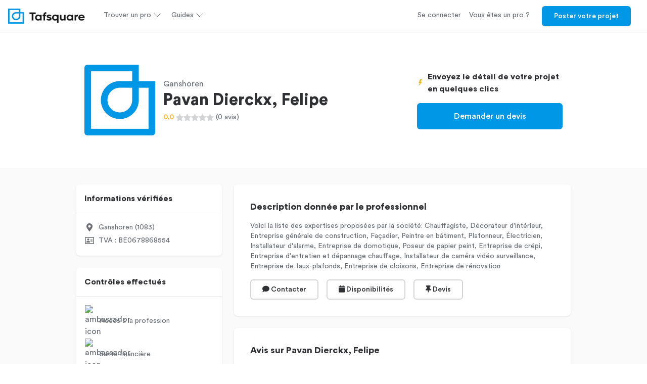

--- FILE ---
content_type: text/html; charset=utf-8
request_url: https://www.tafsquare.com/fr/provider/847/
body_size: 10944
content:




<!DOCTYPE html>
<html xmlns="http://www.w3.org/1999/xhtml" lang="fr" itemscope itemtype="http://schema.org/WebPage">
  <head>
      <link rel="preload" href="/static/bundles/Circular-Black.woff2" as="font" type="font/woff2" crossorigin="anonymous">
      <link rel="preload" href="/static/bundles/Circular-BlackItalic.woff2" as="font" type="font/woff2" crossorigin="anonymous">
      <link rel="preload" href="/static/bundles/Circular-Bold.woff2" as="font" type="font/woff2" crossorigin="anonymous">
      <link rel="preload" href="/static/bundles/Circular-BoldItalic.woff2" as="font" type="font/woff2" crossorigin="anonymous">
      <link rel="preload" href="/static/bundles/Circular-Book.woff2" as="font" type="font/woff2" crossorigin="anonymous">
      <link rel="preload" href="/static/bundles/Circular-BookItalic.woff2" as="font" type="font/woff2" crossorigin="anonymous">
      <link rel="preload" href="/static/bundles/Circular-Medium.woff2" as="font" type="font/woff2" crossorigin="anonymous">
      <link rel="preload" href="/static/bundles/Circular-MediumItalic.woff2" as="font" type="font/woff2" crossorigin="anonymous">
      <link rel="preload" href="/static/bundles/fa-solid-900.woff2" as="font" type="font/woff2" crossorigin="anonymous">
      <link rel="preload" href="/static/bundles/fa-regular-400.woff2" as="font" type="font/woff2" crossorigin="anonymous">

      



<script>
  const tagManagerUser = null;
</script>

<script>
  !function(t,e){var o,n,p,r;e.__SV||(window.posthog=e,e._i=[],e.init=function(i,s,a){function g(t,e){var o=e.split(".");2==o.length&&(t=t[o[0]],e=o[1]),t[e]=function(){t.push([e].concat(Array.prototype.slice.call(arguments,0)))}}(p=t.createElement("script")).type="text/javascript",p.crossOrigin="anonymous",p.async=!0,p.src=s.api_host.replace(".i.posthog.com","-assets.i.posthog.com")+"/static/array.js",(r=t.getElementsByTagName("script")[0]).parentNode.insertBefore(p,r);var u=e;for(void 0!==a?u=e[a]=[]:a="posthog",u.people=u.people||[],u.toString=function(t){var e="posthog";return"posthog"!==a&&(e+="."+a),t||(e+=" (stub)"),e},u.people.toString=function(){return u.toString(1)+".people (stub)"},o="init capture register register_once register_for_session unregister unregister_for_session getFeatureFlag getFeatureFlagPayload isFeatureEnabled reloadFeatureFlags updateEarlyAccessFeatureEnrollment getEarlyAccessFeatures on onFeatureFlags onSessionId getSurveys getActiveMatchingSurveys renderSurvey canRenderSurvey getNextSurveyStep identify setPersonProperties group resetGroups setPersonPropertiesForFlags resetPersonPropertiesForFlags setGroupPropertiesForFlags resetGroupPropertiesForFlags reset get_distinct_id getGroups get_session_id get_session_replay_url alias set_config startSessionRecording stopSessionRecording sessionRecordingStarted captureException loadToolbar get_property getSessionProperty createPersonProfile opt_in_capturing opt_out_capturing has_opted_in_capturing has_opted_out_capturing clear_opt_in_out_capturing debug".split(" "),n=0;n<o.length;n++)g(u,o[n]);e._i.push([i,s,a])},e.__SV=1)}(document,window.posthog||[]);
  window.posthog.init('phc_sijVNsDIXxWntHzz8EhjT4dJsyskv7iM7tP4UYqZIjH',{api_host:'https://eu.i.posthog.com', person_profiles: 'identified_only'})
  if(!!tagManagerUser && !!window.posthog){
    window.posthog.identify(
      tagManagerUser.id,
      tagManagerUser
    );
  }
</script>

<script>
  (function(w,d,s,l,i){
    w[l]=w[l]||[];
    w[l].push({
      'gtm.start': new Date().getTime(),
      event: 'gtm.js',
      user: tagManagerUser
    });
    if(!!tagManagerUser){
      w[l].push({ event: 'set-user', user: tagManagerUser })
    }
    w[l].push({
      event: 'pageview',
      urlName: 'seo_professionnal'
    })
    var f=d.getElementsByTagName(s)[0],
      j=d.createElement(s),
      dl=l!='dataLayer'?'&l='+l:'';
    j.async=true;
    j.src='https://www.googletagmanager.com/gtm.js?id='+i+dl;
    f.parentNode.insertBefore(j,f);
  })(window,document,'script','dataLayer','GTM-MTLJGFQ');
</script>


<script>
  function sendEvent(eventName, props={}){
    if(!!window.dataLayer){
      window.dataLayer.push(Object.assign({
        'event': eventName
      }, props))
    }

    if(!!window.posthog){
      window.posthog.capture(eventName, props);
    }
  }
</script>


      
        

<meta charset="utf-8">
<meta name="viewport" content="width=device-width, initial-scale=1, shrink-to-fit=no">
<meta http-equiv="x-ua-compatible" content="ie=edge">

<link rel="icon" type="image/x-icon" href="/static/images/favicon.ico?v=3">
<link rel="canonical" href="https://www.tafsquare.com/fr/provider/847/">
<link rel="alternate" href="https://www.tafsquare.com/fr/provider/847/" hreflang="x-default">
<link rel="alternate" href="https://www.tafsquare.com/fr/provider/847/" hreflang="fr">
<link rel="alternate" href="https://www.tafsquare.com/fr/provider/847/" hreflang="fr-be">


<title>Pavan Dierckx, Felipe: Avis &amp; Horaires - Tafsquare</title>
<meta property="og:title" content="Pavan Dierckx, Felipe: Avis &amp; Horaires">



<meta name="description" content="Découvrez toutes les informations utiles sur la société Pavan Dierckx, Felipe.">
<meta property="og:description" content="Découvrez toutes les informations utiles sur la société Pavan Dierckx, Felipe.">



<meta property="og:image" content="https://www.tafsquare.com/static/images/og-image.jpg">


<meta property="og:type" content="website">
<meta property="og:url" content="https://www.tafsquare.com/fr/provider/847/">
<meta property="og:site_name" content="Tafsquare">
<meta property="og:image:alt" content="tafsquare-image">
<meta property="fb:app_id" content="629020877436679">




      

      <link type="text/css" href="/static/bundles/styles_v4-97b66b338e8a198674e6.css" rel="stylesheet" async/>
      <!-- INIT ASPECT RATIO -->
      <style>
        [style*="--aspect-ratio"]>:first-child{width:100%}[style*="--aspect-ratio"]>img{height:auto}@supports (--custom:property){[style*="--aspect-ratio"]{position:relative}[style*="--aspect-ratio"]::before{content:"";display:block;padding-bottom:calc(100% / (var(--aspect-ratio)))}[style*="--aspect-ratio"]>:first-child{position:absolute;top:0;left:0;height:100%}}
      </style>
      <!-- END INIT ASPECT RATIO -->
      
  <link href="/static/js/jquery-viewer/viewer.min.css" rel="stylesheet">

  </head>

  <body>
    <noscript>
      <iframe src="https://www.googletagmanager.com/ns.html?id=GTM-MTLJGFQ" height="0" width="0" style="display:none;visibility:hidden"></iframe>
    </noscript>

    
      

<header class="header px-3 header--is-sticky">
  <div class="flex items-center justify-between w-full h-full">
    <a class="mr-4" href="/">
      <div style="--aspect-ratio:157/30; height: 30px; width: 157px">
        <img class="header__logo" src="/static/images/tafsquare-logo-blue.png" alt="Tafsquare: Devis travaux et rénovation" />
      </div>
    </a>
    <div class="hidden medium:flex items-center">
    
      
  <div class="header__dropdown-container">
    <div class="header__dropdown-link">
      <div class="flex items-center justify-between">
        <span>Trouver un pro</span>
        <i class="chevron" data-feather="chevron-down"></i>
      </div>
    </div>
    <div class="header__dropdown header__dropdown--left">
      <div class="header__dropdown__column">
        
        <a href="/fr/belgique/architecte-d-interieur/" class="header__dropdown__link">Architecte d&#39;intérieur</a>
        
        <a href="/fr/belgique/carreleur/" class="header__dropdown__link">Carreleur</a>
        
        <a href="/fr/belgique/chauffagiste/" class="header__dropdown__link">Chauffagiste</a>
        
        <a href="/fr/belgique/couvreur-zingueur/" class="header__dropdown__link">Couvreur</a>
        
        <a href="/fr/belgique/cuisiniste/" class="header__dropdown__link">Cuisiniste</a>
        
        <a href="/fr/belgique/electricien/" class="header__dropdown__link">Électricien</a>
        
        <a href="/fr/belgique/installateur-de-chassis/" class="header__dropdown__link">Entreprise de châssis</a>
        
        <a href="/fr/belgique/installateur-de-pergola/" class="header__dropdown__link">Entreprise de pergola</a>
        
        <a href="/fr/belgique/restaurateur-de-batiments/" class="header__dropdown__link">Entreprise de rénovation</a>
        
        <a href="/fr/belgique/renovation-salles-de-bain/" class="header__dropdown__link">Entreprise de rénovation de salles de bain</a>
        
        <a href="/fr/belgique/terrassier/" class="header__dropdown__link">Entreprise de terrassement</a>
        
        <a href="/fr/belgique/entreprise-d-isolation-1/" class="header__dropdown__link">Entreprise d&#39;isolation</a>
        
        <a href="/fr/belgique/entreprise-generale-de-construction/" class="header__dropdown__link">Entreprise générale de construction</a>
        
        <a href="/fr/belgique/geometre/" class="header__dropdown__link">Géomètre</a>
        
        <a href="/fr/belgique/installateur-de-panneaux-photovoltaiques/" class="header__dropdown__link">Installateur de panneaux photovoltaïques</a>
        
        <a href="/fr/belgique/installateur-de-veranda/" class="header__dropdown__link">Installateur de vérandas</a>
        
        <a href="/fr/belgique/peintre-en-batiment/" class="header__dropdown__link">Peintre en bâtiment</a>
        
        <a href="/fr/belgique/constructeur-et-reparateur-de-piscines/" class="header__dropdown__link">Pisciniste</a>
        
        <a href="/fr/belgique/plafonneur/" class="header__dropdown__link">Plafonneur</a>
        
        <a href="/fr/belgique/plombier/" class="header__dropdown__link">Plombier</a>
        
        <a href="/fr/profession/" class="header__dropdown__link">Tous les métiers</a>
        
      </div>
    </div>
  </div>


    
      
  <div class="header__dropdown-container">
    <div class="header__dropdown-link">
      <div class="flex items-center justify-between">
        <span>Guides</span>
        <i class="chevron" data-feather="chevron-down"></i>
      </div>
    </div>
    <div class="header__dropdown header__dropdown--left">
      <div class="header__dropdown__column">
        
        <a href="/fr/guides-de-prix/" class="header__dropdown__link">Guides des prix</a>
        
        <a href="/fr/blog/" class="header__dropdown__link">Guides travaux</a>
        
      </div>
    </div>
  </div>


    
    </div>
    <div class="hidden medium:flex items-center ml-auto">
    
      
  
  <button class="header__link" onclick="redirect(&#39;/fr/user/login/&#39;)">Se connecter</button>
  


    
      
  
  <a class="header__link" href="/fr/pro">Vous êtes un pro ?</a>
  


    
      
  
  <button class="button bg-blue text-white border-blue header__button" onclick="redirect(&#39;/fr/demandes/creation&#39;)">Poster votre projet</button>
  


    
    </div>
    <div class="flex medium:hidden items-center ml-auto text-black">
      <button class="burger-button" aria-label="Menu button">
        <i data-feather="menu"></i>
      </button>
    </div>
  </div>
</header>
<div class="burger">
  

  <ul class="px-3">
  
    <li>
<div class="burger__sublinks-container">
  <div class="burger__link">
    <div class="flex items-center justify-between">
      <span>Se connecter</span>
      <i class="chevron" data-feather="chevron-down"></i>
    </div>
  </div>
  <ul>
    
  </ul>
</div>

</li>
  
    <li>
<a class="burger__link" href="/fr/pro">S&#39;inscrire comme pro</a>

</li>
  
    <li>
<div class="burger__sublinks-container">
  <div class="burger__link">
    <div class="flex items-center justify-between">
      <span>Poster votre projet</span>
      <i class="chevron" data-feather="chevron-down"></i>
    </div>
  </div>
  <ul>
    
  </ul>
</div>

</li>
  
  </ul>
</div>

    

    

<main class="pt-navbar">
  <div>
    <div class="py-5 medium:py-6 border-b border-gray-300">
      <div class="wrap mx-auto text-center medium:text-left medium:flex items-center">
        <div>
          <div class="font-700 mb-1 text-body-3 medium:hidden">GANSHOREN</div>
          

<div class="avatar" style="width:140px;height:140px;">
  
    <img style="width:140px;height:140px" class="lazy-image" data-src="/static/images/tafsquare-logomark-blue.png" width="140" height="140"  alt="Logo Tafsquare" />
  
</div>
        </div>
        <div class="medium:ml-3">
          <div class="hidden medium:block">Ganshoren</div>
          <h1 class="h2 mb-1">Pavan Dierckx, Felipe</h1>
          

<div class="star-rating flex items-center justify-center medium:justify-start">
  
  <span class="text-body-3 leading-body-3 mr-1 font-600 text-yellow">0,0</span>
  
  
    
      
    
    
      
        <svg class="text-gray" width="15px" viewBox="0 0 86 86" version="1.1" xmlns="http://www.w3.org/2000/svg" xmlns:xlink="http://www.w3.org/1999/xlink">
          <g stroke="none" stroke-width="1" fill="none" fill-rule="evenodd" stroke-linecap="round" stroke-linejoin="round">
            <g transform="translate(2.000000, 2.000000)" fill="currentColor" fill-rule="nonzero" stroke="currentColor" stroke-width="4.00204833">
              <polygon points="67.0712252 81.1948753 41.5295583 67.6589305 16.3924386 82.0000011 20.803414 52.4008855 -7.42747261e-07 31.818804 28.2677967 27.0614899 40.5477022 -3.28833232e-06 53.6071857 26.658927 81.9999992 30.5160841 61.8034097 51.7495256"></polygon>
            </g>
          </g>
        </svg>
      
        <svg class="text-gray" width="15px" viewBox="0 0 86 86" version="1.1" xmlns="http://www.w3.org/2000/svg" xmlns:xlink="http://www.w3.org/1999/xlink">
          <g stroke="none" stroke-width="1" fill="none" fill-rule="evenodd" stroke-linecap="round" stroke-linejoin="round">
            <g transform="translate(2.000000, 2.000000)" fill="currentColor" fill-rule="nonzero" stroke="currentColor" stroke-width="4.00204833">
              <polygon points="67.0712252 81.1948753 41.5295583 67.6589305 16.3924386 82.0000011 20.803414 52.4008855 -7.42747261e-07 31.818804 28.2677967 27.0614899 40.5477022 -3.28833232e-06 53.6071857 26.658927 81.9999992 30.5160841 61.8034097 51.7495256"></polygon>
            </g>
          </g>
        </svg>
      
        <svg class="text-gray" width="15px" viewBox="0 0 86 86" version="1.1" xmlns="http://www.w3.org/2000/svg" xmlns:xlink="http://www.w3.org/1999/xlink">
          <g stroke="none" stroke-width="1" fill="none" fill-rule="evenodd" stroke-linecap="round" stroke-linejoin="round">
            <g transform="translate(2.000000, 2.000000)" fill="currentColor" fill-rule="nonzero" stroke="currentColor" stroke-width="4.00204833">
              <polygon points="67.0712252 81.1948753 41.5295583 67.6589305 16.3924386 82.0000011 20.803414 52.4008855 -7.42747261e-07 31.818804 28.2677967 27.0614899 40.5477022 -3.28833232e-06 53.6071857 26.658927 81.9999992 30.5160841 61.8034097 51.7495256"></polygon>
            </g>
          </g>
        </svg>
      
        <svg class="text-gray" width="15px" viewBox="0 0 86 86" version="1.1" xmlns="http://www.w3.org/2000/svg" xmlns:xlink="http://www.w3.org/1999/xlink">
          <g stroke="none" stroke-width="1" fill="none" fill-rule="evenodd" stroke-linecap="round" stroke-linejoin="round">
            <g transform="translate(2.000000, 2.000000)" fill="currentColor" fill-rule="nonzero" stroke="currentColor" stroke-width="4.00204833">
              <polygon points="67.0712252 81.1948753 41.5295583 67.6589305 16.3924386 82.0000011 20.803414 52.4008855 -7.42747261e-07 31.818804 28.2677967 27.0614899 40.5477022 -3.28833232e-06 53.6071857 26.658927 81.9999992 30.5160841 61.8034097 51.7495256"></polygon>
            </g>
          </g>
        </svg>
      
        <svg class="text-gray" width="15px" viewBox="0 0 86 86" version="1.1" xmlns="http://www.w3.org/2000/svg" xmlns:xlink="http://www.w3.org/1999/xlink">
          <g stroke="none" stroke-width="1" fill="none" fill-rule="evenodd" stroke-linecap="round" stroke-linejoin="round">
            <g transform="translate(2.000000, 2.000000)" fill="currentColor" fill-rule="nonzero" stroke="currentColor" stroke-width="4.00204833">
              <polygon points="67.0712252 81.1948753 41.5295583 67.6589305 16.3924386 82.0000011 20.803414 52.4008855 -7.42747261e-07 31.818804 28.2677967 27.0614899 40.5477022 -3.28833232e-06 53.6071857 26.658927 81.9999992 30.5160841 61.8034097 51.7495256"></polygon>
            </g>
          </g>
        </svg>
      
    
  
  
  <span class="text-body-3 leading-body-3 ml-1">(0 avis)</span>
  
</div>

        </div>
        <div class="ml-auto max-w-1 hidden medium:block">
          <div class="flex items-center mb-3">
            <div>
              <img alt="" width="20" height="20" src="[data-uri]" />
            </div>
            <div class="h6 ml-2">
              Envoyez le détail de votre projet en quelques clics
            </div>
          </div>
          <button
            onclick="openModal();"
            class="button button--large button--primary w-full">
            Demander un devis
          </button>

          

        </div>
      </div>
    </div>
    <div class="border-b border-gray-300 py-5 medium:hidden">
      <div class="wrap mx-auto">
        <div class="flex items-center mb-3">
          <div>
            <img alt="" width="20" height="20" src="[data-uri]" />
          </div>
          <div class="h6 ml-2">
            Envoyez le détail de votre projet en quelques clics
          </div>
        </div>
        <button
          onclick="openModal();"
          class="button button--large button--primary w-full">
          Demander un devis
        </button>
        
      </div>
    </div>
    <div class="bg-gray-200 py-5">
      <div class="wrap">
        <div class="medium:flex -mx-3 medium:-mx-0">
          <div class="w-full medium:max-w-1 medium:mr-4">
            <div class="bg-white shadow-1 mb-2 small:mb-4 small:rounded">
              <div class="p-3 border-b border-gray-300">
                <h2 class="h6">Informations vérifiées</h2>
              </div>
              <div class="p-3">
                <table>
                  <tbody>
                    
                    <tr>
                      <td class="pr-2 text-center"><i class="fas fa-map-marker-alt"></i></td>
                      <td class="text-body-3">Ganshoren (1083)</td>
                    </tr>
                    
                    <tr>
                      <td class="pr-2 text-center"><i class="far fa-address-card"></i></td>
                      <td class="text-body-3">TVA : BE0678868554</td>
                    </tr>
                    
                  </tbody>
                </table>
              </div>
            </div>
            <div class="bg-white shadow-1 mb-2 small:mb-4 small:rounded">
              <div class="p-3 border-b border-gray-300">
                <h2 class="h6">Contrôles effectués</h2>
              </div>
              <div class="p-3">
                <table>
                  <tbody>
                    
                    <tr>
                      <td class="pr-2 text-center">
                        <img src="/static/images/pages/company/valide.png" width="20" height="20" alt="ambassador icon" />
                      </td>
                      <td class="text-body-3">Accès à la profession</td>
                    </tr>
                    
                    <tr>
                      <td class="pr-2 text-center">
                        <img src="/static/images/pages/company/valide.png" width="20" height="20" alt="ambassador icon" />
                      </td>
                      <td class="text-body-3">Santé financière</td>
                    </tr>
                    
                    <tr>
                      <td class="pr-2 text-center">
                        <img src="/static/images/pages/company/valide.png" width="20" height="20" alt="ambassador icon" />
                      </td>
                      <td class="text-body-3">Dette sociale et fiscale</td>
                    </tr>
                    
                    <tr>
                      <td class="pr-2 text-center">
                        <img src="/static/images/pages/company/valide.png" width="20" height="20" alt="ambassador icon" />
                      </td>
                      <td class="text-body-3">Historique du/des gérant(s)</td>
                    </tr>
                    
                    <tr>
                      <td class="pr-2 text-center">
                        <img src="/static/images/pages/company/valide.png" width="20" height="20" alt="ambassador icon" />
                      </td>
                      <td class="text-body-3">E-Réputation</td>
                    </tr>
                    
                  </tbody>
                </table>
              </div>
            </div>
            <div class="bg-white shadow-1 mb-2 small:mb-4 small:rounded">
              <div class="p-3 border-b border-gray-300">
                <h2 class="h6">Expertises proposées</h2>
              </div>
              <div class="p-3">
                
                <a href="/fr/ganshoren/electricien/" class="inline-block bg-gray-300 text-black px-2 py-1 text-body-3 mr-1 mb-1 rounded">
                  Électricien
                </a>
                
                <a href="/fr/ganshoren/chauffagiste/" class="inline-block bg-gray-300 text-black px-2 py-1 text-body-3 mr-1 mb-1 rounded">
                  Chauffagiste
                </a>
                
                <a href="/fr/ganshoren/entreprise-de-crepi/" class="inline-block bg-gray-300 text-black px-2 py-1 text-body-3 mr-1 mb-1 rounded">
                  Entreprise de crépi
                </a>
                
                <a href="/fr/ganshoren/entretien-depannage-chauffage/" class="inline-block bg-gray-300 text-black px-2 py-1 text-body-3 mr-1 mb-1 rounded">
                  Entreprise d&#39;entretien et dépannage chauffage
                </a>
                
                <a href="/fr/ganshoren/restaurateur-de-batiments/" class="inline-block bg-gray-300 text-black px-2 py-1 text-body-3 mr-1 mb-1 rounded">
                  Entreprise de rénovation
                </a>
                
                <a href="/fr/ganshoren/peintre-en-batiment/" class="inline-block bg-gray-300 text-black px-2 py-1 text-body-3 mr-1 mb-1 rounded">
                  Peintre en bâtiment
                </a>
                
                <a href="/fr/ganshoren/plafonneur/" class="inline-block bg-gray-300 text-black px-2 py-1 text-body-3 mr-1 mb-1 rounded">
                  Plafonneur
                </a>
                
                <a href="/fr/ganshoren/poseur-de-cloisons/" class="inline-block bg-gray-300 text-black px-2 py-1 text-body-3 mr-1 mb-1 rounded">
                  Entreprise de cloisons
                </a>
                
                <a href="/fr/ganshoren/poseur-de-faux-plafonds/" class="inline-block bg-gray-300 text-black px-2 py-1 text-body-3 mr-1 mb-1 rounded">
                  Entreprise de faux-plafonds
                </a>
                
                <a href="/fr/ganshoren/tapisseur/" class="inline-block bg-gray-300 text-black px-2 py-1 text-body-3 mr-1 mb-1 rounded">
                  Poseur de papier peint
                </a>
                
                <a href="/fr/ganshoren/decorateur-d-interieur/" class="inline-block bg-gray-300 text-black px-2 py-1 text-body-3 mr-1 mb-1 rounded">
                  Décorateur d&#39;intérieur
                </a>
                
                <a href="/fr/ganshoren/entreprise-generale-de-construction/" class="inline-block bg-gray-300 text-black px-2 py-1 text-body-3 mr-1 mb-1 rounded">
                  Entreprise générale de construction
                </a>
                
                <a href="/fr/ganshoren/installateur-d-alarme/" class="inline-block bg-gray-300 text-black px-2 py-1 text-body-3 mr-1 mb-1 rounded">
                  Installateur d&#39;alarme
                </a>
                
                <a href="/fr/ganshoren/installateur-de-camera-video-surveillance/" class="inline-block bg-gray-300 text-black px-2 py-1 text-body-3 mr-1 mb-1 rounded">
                  Installateur de caméra vidéo surveillance
                </a>
                
                <a href="/fr/ganshoren/domotique-/" class="inline-block bg-gray-300 text-black px-2 py-1 text-body-3 mr-1 mb-1 rounded">
                  Entreprise de domotique
                </a>
                
                <a href="/fr/ganshoren/facadier/" class="inline-block bg-gray-300 text-black px-2 py-1 text-body-3 mr-1 mb-1 rounded">
                  Façadier
                </a>
                
              </div>
            </div>
          </div>
          <div class="w-full">
            <div class="bg-white shadow-1 mb-2 small:mb-4 p-3 small:p-5 small:rounded">
              <div class="mb-3">
                <h2 class="h5 mb-3">Description donnée par le professionnel</h2>
                <div class="text-body-3 leading-body-3">Voici la liste des expertises proposées par la société: Chauffagiste, Décorateur d&#39;intérieur, Entreprise générale de construction, Façadier, Peintre en bâtiment, Plafonneur, Électricien, Installateur d&#39;alarme, Entreprise de domotique, Poseur de papier peint, Entreprise de crépi, Entreprise d&#39;entretien et dépannage chauffage, Installateur de caméra vidéo surveillance, Entreprise de faux-plafonds, Entreprise de cloisons, Entreprise de rénovation</div>
              </div>
              <div class="medium:flex -mx-2">
                
                <div class="px-2 pb-2 medium:pb-0">
                  <button
                    onclick="openModal();"
                    class="button button--small button--tertiary w-full">
                    <i class="fa fa-comment"></i> Contacter
                  </button>
                </div>
                
                <div class="px-2 pb-2 medium:pb-0">
                  <button
                    onclick="openModal();"
                    class="button button--small button--tertiary w-full">
                    <i class="fa fa-calendar"></i> Disponibilités
                  </button>
                </div>
                
                <div class="px-2 pb-2 medium:pb-0">
                  <button
                    onclick="openModal();"
                    class="button button--small button--tertiary w-full">
                    <i class="fas fa-thumbtack"></i> Devis
                  </button>
                </div>
                
              </div>
            </div>
            <div class="bg-white shadow-1 mb-2 small:mb-4 p-3 small:p-5 small:rounded">
              <h2 class="h5 mb-3">Avis sur Pavan Dierckx, Felipe</h2>
              <div class="flex">
                <div class="medium:w-auto pr-3 small:pr-5">
                  <div class="text-title-3 font-700 text-yellow">
                    0,0
                  </div>
                  

<div class="star-rating flex items-center mb-1">
  
  
    
      
    
    
      
        <svg class="text-gray" width="15px" viewBox="0 0 86 86" version="1.1" xmlns="http://www.w3.org/2000/svg" xmlns:xlink="http://www.w3.org/1999/xlink">
          <g stroke="none" stroke-width="1" fill="none" fill-rule="evenodd" stroke-linecap="round" stroke-linejoin="round">
            <g transform="translate(2.000000, 2.000000)" fill="currentColor" fill-rule="nonzero" stroke="currentColor" stroke-width="4.00204833">
              <polygon points="67.0712252 81.1948753 41.5295583 67.6589305 16.3924386 82.0000011 20.803414 52.4008855 -7.42747261e-07 31.818804 28.2677967 27.0614899 40.5477022 -3.28833232e-06 53.6071857 26.658927 81.9999992 30.5160841 61.8034097 51.7495256"></polygon>
            </g>
          </g>
        </svg>
      
        <svg class="text-gray" width="15px" viewBox="0 0 86 86" version="1.1" xmlns="http://www.w3.org/2000/svg" xmlns:xlink="http://www.w3.org/1999/xlink">
          <g stroke="none" stroke-width="1" fill="none" fill-rule="evenodd" stroke-linecap="round" stroke-linejoin="round">
            <g transform="translate(2.000000, 2.000000)" fill="currentColor" fill-rule="nonzero" stroke="currentColor" stroke-width="4.00204833">
              <polygon points="67.0712252 81.1948753 41.5295583 67.6589305 16.3924386 82.0000011 20.803414 52.4008855 -7.42747261e-07 31.818804 28.2677967 27.0614899 40.5477022 -3.28833232e-06 53.6071857 26.658927 81.9999992 30.5160841 61.8034097 51.7495256"></polygon>
            </g>
          </g>
        </svg>
      
        <svg class="text-gray" width="15px" viewBox="0 0 86 86" version="1.1" xmlns="http://www.w3.org/2000/svg" xmlns:xlink="http://www.w3.org/1999/xlink">
          <g stroke="none" stroke-width="1" fill="none" fill-rule="evenodd" stroke-linecap="round" stroke-linejoin="round">
            <g transform="translate(2.000000, 2.000000)" fill="currentColor" fill-rule="nonzero" stroke="currentColor" stroke-width="4.00204833">
              <polygon points="67.0712252 81.1948753 41.5295583 67.6589305 16.3924386 82.0000011 20.803414 52.4008855 -7.42747261e-07 31.818804 28.2677967 27.0614899 40.5477022 -3.28833232e-06 53.6071857 26.658927 81.9999992 30.5160841 61.8034097 51.7495256"></polygon>
            </g>
          </g>
        </svg>
      
        <svg class="text-gray" width="15px" viewBox="0 0 86 86" version="1.1" xmlns="http://www.w3.org/2000/svg" xmlns:xlink="http://www.w3.org/1999/xlink">
          <g stroke="none" stroke-width="1" fill="none" fill-rule="evenodd" stroke-linecap="round" stroke-linejoin="round">
            <g transform="translate(2.000000, 2.000000)" fill="currentColor" fill-rule="nonzero" stroke="currentColor" stroke-width="4.00204833">
              <polygon points="67.0712252 81.1948753 41.5295583 67.6589305 16.3924386 82.0000011 20.803414 52.4008855 -7.42747261e-07 31.818804 28.2677967 27.0614899 40.5477022 -3.28833232e-06 53.6071857 26.658927 81.9999992 30.5160841 61.8034097 51.7495256"></polygon>
            </g>
          </g>
        </svg>
      
        <svg class="text-gray" width="15px" viewBox="0 0 86 86" version="1.1" xmlns="http://www.w3.org/2000/svg" xmlns:xlink="http://www.w3.org/1999/xlink">
          <g stroke="none" stroke-width="1" fill="none" fill-rule="evenodd" stroke-linecap="round" stroke-linejoin="round">
            <g transform="translate(2.000000, 2.000000)" fill="currentColor" fill-rule="nonzero" stroke="currentColor" stroke-width="4.00204833">
              <polygon points="67.0712252 81.1948753 41.5295583 67.6589305 16.3924386 82.0000011 20.803414 52.4008855 -7.42747261e-07 31.818804 28.2677967 27.0614899 40.5477022 -3.28833232e-06 53.6071857 26.658927 81.9999992 30.5160841 61.8034097 51.7495256"></polygon>
            </g>
          </g>
        </svg>
      
    
  
  
</div>

                  <div class="text-body-3">
                    (0 avis)
                  </div>
                </div>
                <div class="w-full max-w-1">
  
  <div class="flex items-center w-full">
    <span style="width:10px;">5</span>
    <div class="mx-1">
      <svg class="text-gray-300" width="15px" viewBox="0 0 86 86" version="1.1" xmlns="http://www.w3.org/2000/svg" xmlns:xlink="http://www.w3.org/1999/xlink">
        <g stroke="none" stroke-width="1" fill="none" fill-rule="evenodd" stroke-linecap="round" stroke-linejoin="round">
          <g transform="translate(2.000000, 2.000000)" fill="currentColor" fill-rule="nonzero" stroke="currentColor" stroke-width="4.00204833">
            <polygon points="67.0712252 81.1948753 41.5295583 67.6589305 16.3924386 82.0000011 20.803414 52.4008855 -7.42747261e-07 31.818804 28.2677967 27.0614899 40.5477022 -3.28833232e-06 53.6071857 26.658927 81.9999992 30.5160841 61.8034097 51.7495256"></polygon>
          </g>
        </g>
      </svg>
    </div>
    <div class="pl-1 pr-2 flex-grow">
      <div class="bg-gray-300 rounded overflow-hidden w-full" style="height:8px;">
        <div class="h-full bg-yellow rounded" style="width:0%"></div>
      </div>
    </div>
    <span class="text-body-3" style="width:18px;">0%</span>
  </div>
  
  <div class="flex items-center w-full">
    <span style="width:10px;">4</span>
    <div class="mx-1">
      <svg class="text-gray-300" width="15px" viewBox="0 0 86 86" version="1.1" xmlns="http://www.w3.org/2000/svg" xmlns:xlink="http://www.w3.org/1999/xlink">
        <g stroke="none" stroke-width="1" fill="none" fill-rule="evenodd" stroke-linecap="round" stroke-linejoin="round">
          <g transform="translate(2.000000, 2.000000)" fill="currentColor" fill-rule="nonzero" stroke="currentColor" stroke-width="4.00204833">
            <polygon points="67.0712252 81.1948753 41.5295583 67.6589305 16.3924386 82.0000011 20.803414 52.4008855 -7.42747261e-07 31.818804 28.2677967 27.0614899 40.5477022 -3.28833232e-06 53.6071857 26.658927 81.9999992 30.5160841 61.8034097 51.7495256"></polygon>
          </g>
        </g>
      </svg>
    </div>
    <div class="pl-1 pr-2 flex-grow">
      <div class="bg-gray-300 rounded overflow-hidden w-full" style="height:8px;">
        <div class="h-full bg-yellow rounded" style="width:0%"></div>
      </div>
    </div>
    <span class="text-body-3" style="width:18px;">0%</span>
  </div>
  
  <div class="flex items-center w-full">
    <span style="width:10px;">3</span>
    <div class="mx-1">
      <svg class="text-gray-300" width="15px" viewBox="0 0 86 86" version="1.1" xmlns="http://www.w3.org/2000/svg" xmlns:xlink="http://www.w3.org/1999/xlink">
        <g stroke="none" stroke-width="1" fill="none" fill-rule="evenodd" stroke-linecap="round" stroke-linejoin="round">
          <g transform="translate(2.000000, 2.000000)" fill="currentColor" fill-rule="nonzero" stroke="currentColor" stroke-width="4.00204833">
            <polygon points="67.0712252 81.1948753 41.5295583 67.6589305 16.3924386 82.0000011 20.803414 52.4008855 -7.42747261e-07 31.818804 28.2677967 27.0614899 40.5477022 -3.28833232e-06 53.6071857 26.658927 81.9999992 30.5160841 61.8034097 51.7495256"></polygon>
          </g>
        </g>
      </svg>
    </div>
    <div class="pl-1 pr-2 flex-grow">
      <div class="bg-gray-300 rounded overflow-hidden w-full" style="height:8px;">
        <div class="h-full bg-yellow rounded" style="width:0%"></div>
      </div>
    </div>
    <span class="text-body-3" style="width:18px;">0%</span>
  </div>
  
  <div class="flex items-center w-full">
    <span style="width:10px;">2</span>
    <div class="mx-1">
      <svg class="text-gray-300" width="15px" viewBox="0 0 86 86" version="1.1" xmlns="http://www.w3.org/2000/svg" xmlns:xlink="http://www.w3.org/1999/xlink">
        <g stroke="none" stroke-width="1" fill="none" fill-rule="evenodd" stroke-linecap="round" stroke-linejoin="round">
          <g transform="translate(2.000000, 2.000000)" fill="currentColor" fill-rule="nonzero" stroke="currentColor" stroke-width="4.00204833">
            <polygon points="67.0712252 81.1948753 41.5295583 67.6589305 16.3924386 82.0000011 20.803414 52.4008855 -7.42747261e-07 31.818804 28.2677967 27.0614899 40.5477022 -3.28833232e-06 53.6071857 26.658927 81.9999992 30.5160841 61.8034097 51.7495256"></polygon>
          </g>
        </g>
      </svg>
    </div>
    <div class="pl-1 pr-2 flex-grow">
      <div class="bg-gray-300 rounded overflow-hidden w-full" style="height:8px;">
        <div class="h-full bg-yellow rounded" style="width:0%"></div>
      </div>
    </div>
    <span class="text-body-3" style="width:18px;">0%</span>
  </div>
  
  <div class="flex items-center w-full">
    <span style="width:10px;">1</span>
    <div class="mx-1">
      <svg class="text-gray-300" width="15px" viewBox="0 0 86 86" version="1.1" xmlns="http://www.w3.org/2000/svg" xmlns:xlink="http://www.w3.org/1999/xlink">
        <g stroke="none" stroke-width="1" fill="none" fill-rule="evenodd" stroke-linecap="round" stroke-linejoin="round">
          <g transform="translate(2.000000, 2.000000)" fill="currentColor" fill-rule="nonzero" stroke="currentColor" stroke-width="4.00204833">
            <polygon points="67.0712252 81.1948753 41.5295583 67.6589305 16.3924386 82.0000011 20.803414 52.4008855 -7.42747261e-07 31.818804 28.2677967 27.0614899 40.5477022 -3.28833232e-06 53.6071857 26.658927 81.9999992 30.5160841 61.8034097 51.7495256"></polygon>
          </g>
        </g>
      </svg>
    </div>
    <div class="pl-1 pr-2 flex-grow">
      <div class="bg-gray-300 rounded overflow-hidden w-full" style="height:8px;">
        <div class="h-full bg-yellow rounded" style="width:0%"></div>
      </div>
    </div>
    <span class="text-body-3" style="width:18px;">0%</span>
  </div>
  
</div>

              </div>
              
            </div>
            
          </div>
        </div>
        <div class="pt-4">
          <ul class="breadcrumbs text-body-3 leading-body-3 flex flex-wrap pl-0">
  
  <li>
    
    <a class="text-blue" href="/fr/">tafsquare</a>
    
  </li>
  
  <li>
    
    <a class="text-blue" href="/fr/belgique/electricien/">Électricien</a>
    
  </li>
  
  <li>
    
    <a class="text-blue" href="/fr/belgique/chauffagiste/">Chauffagiste</a>
    
  </li>
  
  <li>
    
    <a class="text-blue" href="/fr/belgique/entreprise-de-crepi/">Entreprise de crépi</a>
    
  </li>
  
  <li>
    
    <a class="text-blue" href="/fr/belgique/entretien-depannage-chauffage/">Entreprise d&#39;entretien et dépannage chauffage</a>
    
  </li>
  
  <li>
    
    <a class="text-blue" href="/fr/belgique/restaurateur-de-batiments/">Entreprise de rénovation</a>
    
  </li>
  
  <li>
    
    <a class="text-blue" href="/fr/belgique/peintre-en-batiment/">Peintre en bâtiment</a>
    
  </li>
  
  <li>
    
    <a class="text-blue" href="/fr/belgique/plafonneur/">Plafonneur</a>
    
  </li>
  
  <li>
    
    <a class="text-blue" href="/fr/belgique/poseur-de-cloisons/">Entreprise de cloisons</a>
    
  </li>
  
  <li>
    
    <a class="text-blue" href="/fr/belgique/poseur-de-faux-plafonds/">Entreprise de faux-plafonds</a>
    
  </li>
  
  <li>
    
    <a class="text-blue" href="/fr/belgique/tapisseur/">Poseur de papier peint</a>
    
  </li>
  
  <li>
    
    <a class="text-blue" href="/fr/belgique/decorateur-d-interieur/">Décorateur d&#39;intérieur</a>
    
  </li>
  
  <li>
    
    <a class="text-blue" href="/fr/belgique/entreprise-generale-de-construction/">Entreprise générale de construction</a>
    
  </li>
  
  <li>
    
    <a class="text-blue" href="/fr/belgique/installateur-d-alarme/">Installateur d&#39;alarme</a>
    
  </li>
  
  <li>
    
    <a class="text-blue" href="/fr/belgique/installateur-de-camera-video-surveillance/">Installateur de caméra vidéo surveillance</a>
    
  </li>
  
  <li>
    
    <a class="text-blue" href="/fr/belgique/domotique-/">Entreprise de domotique</a>
    
  </li>
  
  <li>
    
    <a class="text-blue" href="/fr/belgique/facadier/">Façadier</a>
    
  </li>
  
</ul>

        </div>
        
        <div class="pt-4">
          <h2 class="h3 mb-5">Professionnels similaires</h2>
          <div class="flex -mx-2 flex-wrap">
          
            <div class="p-2 medium:w-1/3">
            
<div
  class="cursor-pointer text-center bg-white p-3 rounded border h-full"
  onclick="redirect('/fr/provider/11482/#profession_id=&profession_name=')"
>
  <div class="text-center">
    

<div class="avatar mx-auto" style="width:100px;height:100px;">

  <img class="lazy-image" data-src="/static/images/tafsquare-logomark-blue.png" alt="Logo Tafsquare" />

</div>

  </div>
  <a href="/fr/provider/11482/#profession_id=&profession_name=">
    <h3 class="h4">Nichiforean, Edic</h3>
  </a>
  <div class="flex">
  

<div class="star-rating flex items-center mx-auto">
  
  <span class="text-body-3 leading-body-3 mr-1 font-600 text-yellow">0,0</span>
  
  
    
      
    
    
      
        <svg class="text-gray" width="15px" viewBox="0 0 86 86" version="1.1" xmlns="http://www.w3.org/2000/svg" xmlns:xlink="http://www.w3.org/1999/xlink">
          <g stroke="none" stroke-width="1" fill="none" fill-rule="evenodd" stroke-linecap="round" stroke-linejoin="round">
            <g transform="translate(2.000000, 2.000000)" fill="currentColor" fill-rule="nonzero" stroke="currentColor" stroke-width="4.00204833">
              <polygon points="67.0712252 81.1948753 41.5295583 67.6589305 16.3924386 82.0000011 20.803414 52.4008855 -7.42747261e-07 31.818804 28.2677967 27.0614899 40.5477022 -3.28833232e-06 53.6071857 26.658927 81.9999992 30.5160841 61.8034097 51.7495256"></polygon>
            </g>
          </g>
        </svg>
      
        <svg class="text-gray" width="15px" viewBox="0 0 86 86" version="1.1" xmlns="http://www.w3.org/2000/svg" xmlns:xlink="http://www.w3.org/1999/xlink">
          <g stroke="none" stroke-width="1" fill="none" fill-rule="evenodd" stroke-linecap="round" stroke-linejoin="round">
            <g transform="translate(2.000000, 2.000000)" fill="currentColor" fill-rule="nonzero" stroke="currentColor" stroke-width="4.00204833">
              <polygon points="67.0712252 81.1948753 41.5295583 67.6589305 16.3924386 82.0000011 20.803414 52.4008855 -7.42747261e-07 31.818804 28.2677967 27.0614899 40.5477022 -3.28833232e-06 53.6071857 26.658927 81.9999992 30.5160841 61.8034097 51.7495256"></polygon>
            </g>
          </g>
        </svg>
      
        <svg class="text-gray" width="15px" viewBox="0 0 86 86" version="1.1" xmlns="http://www.w3.org/2000/svg" xmlns:xlink="http://www.w3.org/1999/xlink">
          <g stroke="none" stroke-width="1" fill="none" fill-rule="evenodd" stroke-linecap="round" stroke-linejoin="round">
            <g transform="translate(2.000000, 2.000000)" fill="currentColor" fill-rule="nonzero" stroke="currentColor" stroke-width="4.00204833">
              <polygon points="67.0712252 81.1948753 41.5295583 67.6589305 16.3924386 82.0000011 20.803414 52.4008855 -7.42747261e-07 31.818804 28.2677967 27.0614899 40.5477022 -3.28833232e-06 53.6071857 26.658927 81.9999992 30.5160841 61.8034097 51.7495256"></polygon>
            </g>
          </g>
        </svg>
      
        <svg class="text-gray" width="15px" viewBox="0 0 86 86" version="1.1" xmlns="http://www.w3.org/2000/svg" xmlns:xlink="http://www.w3.org/1999/xlink">
          <g stroke="none" stroke-width="1" fill="none" fill-rule="evenodd" stroke-linecap="round" stroke-linejoin="round">
            <g transform="translate(2.000000, 2.000000)" fill="currentColor" fill-rule="nonzero" stroke="currentColor" stroke-width="4.00204833">
              <polygon points="67.0712252 81.1948753 41.5295583 67.6589305 16.3924386 82.0000011 20.803414 52.4008855 -7.42747261e-07 31.818804 28.2677967 27.0614899 40.5477022 -3.28833232e-06 53.6071857 26.658927 81.9999992 30.5160841 61.8034097 51.7495256"></polygon>
            </g>
          </g>
        </svg>
      
        <svg class="text-gray" width="15px" viewBox="0 0 86 86" version="1.1" xmlns="http://www.w3.org/2000/svg" xmlns:xlink="http://www.w3.org/1999/xlink">
          <g stroke="none" stroke-width="1" fill="none" fill-rule="evenodd" stroke-linecap="round" stroke-linejoin="round">
            <g transform="translate(2.000000, 2.000000)" fill="currentColor" fill-rule="nonzero" stroke="currentColor" stroke-width="4.00204833">
              <polygon points="67.0712252 81.1948753 41.5295583 67.6589305 16.3924386 82.0000011 20.803414 52.4008855 -7.42747261e-07 31.818804 28.2677967 27.0614899 40.5477022 -3.28833232e-06 53.6071857 26.658927 81.9999992 30.5160841 61.8034097 51.7495256"></polygon>
            </g>
          </g>
        </svg>
      
    
  
  
  <span class="text-body-3 leading-body-3 ml-1">(0 avis)</span>
  
</div>

  </div>
  <div class="my-3 text-body-2 leading-body-2">
    <p >
  <i class="fas fa-map-marker-alt mr-1"></i>
  <span>Ganshoren, 1083</span>
</p>

    



  <p>
    <i class="far fa-clock mr-1"></i>
    <span>Moins de 5 ans  d'expérience</span>
  </p>


  </div>
  
  <div class="mt-3">
    
    
    <div class="inline-block bg-gray-300 text-black px-2 py-1 text-body-3 mr-1 mb-1 rounded">
    Plombier
    </div>
    
    
    
    <div class="inline-block bg-gray-300 text-black px-2 py-1 text-body-3 mr-1 mb-1 rounded">
    Plafonneur
    </div>
    
    
    
    <div class="inline-block bg-gray-300 text-black px-2 py-1 text-body-3 mr-1 mb-1 rounded">
    Peintre en bâtiment
    </div>
    
    
    
    <div class="inline-block bg-gray-300 text-black px-2 py-1 text-body-3 mr-1 mb-1 rounded">
    Installateur de pompes à chaleur
    </div>
    
    
    
    <div class="inline-block bg-gray-300 text-black px-2 py-1 text-body-3 mr-1 mb-1 rounded">
    Installateur de meubles de salle de bain
    </div>
    
    
    
    
    
    
    
    
    
    
    
    
    
    
    
    
    
    
    
    
    
    
    
    
    
    
    
    
  </div>
  
  <div class="button button--primary mt-5 button--large">Voir le profil</div>
</div>

            </div>
          
            <div class="p-2 medium:w-1/3">
            
<div
  class="cursor-pointer text-center bg-white p-3 rounded border h-full"
  onclick="redirect('/fr/provider/11811/#profession_id=&profession_name=')"
>
  <div class="text-center">
    

<div class="avatar mx-auto" style="width:100px;height:100px;">

  <img class="lazy-image" data-src="/media/cache/80/56/8056e8de3587a2155446d928610dc6c6.png" alt="Avatar"/>

</div>

  </div>
  <a href="/fr/provider/11811/#profession_id=&profession_name=">
    <h3 class="h4">Carol Construct</h3>
  </a>
  <div class="flex">
  

<div class="star-rating flex items-center mx-auto">
  
  <span class="text-body-3 leading-body-3 mr-1 font-600 text-yellow">0,0</span>
  
  
    
      
    
    
      
        <svg class="text-gray" width="15px" viewBox="0 0 86 86" version="1.1" xmlns="http://www.w3.org/2000/svg" xmlns:xlink="http://www.w3.org/1999/xlink">
          <g stroke="none" stroke-width="1" fill="none" fill-rule="evenodd" stroke-linecap="round" stroke-linejoin="round">
            <g transform="translate(2.000000, 2.000000)" fill="currentColor" fill-rule="nonzero" stroke="currentColor" stroke-width="4.00204833">
              <polygon points="67.0712252 81.1948753 41.5295583 67.6589305 16.3924386 82.0000011 20.803414 52.4008855 -7.42747261e-07 31.818804 28.2677967 27.0614899 40.5477022 -3.28833232e-06 53.6071857 26.658927 81.9999992 30.5160841 61.8034097 51.7495256"></polygon>
            </g>
          </g>
        </svg>
      
        <svg class="text-gray" width="15px" viewBox="0 0 86 86" version="1.1" xmlns="http://www.w3.org/2000/svg" xmlns:xlink="http://www.w3.org/1999/xlink">
          <g stroke="none" stroke-width="1" fill="none" fill-rule="evenodd" stroke-linecap="round" stroke-linejoin="round">
            <g transform="translate(2.000000, 2.000000)" fill="currentColor" fill-rule="nonzero" stroke="currentColor" stroke-width="4.00204833">
              <polygon points="67.0712252 81.1948753 41.5295583 67.6589305 16.3924386 82.0000011 20.803414 52.4008855 -7.42747261e-07 31.818804 28.2677967 27.0614899 40.5477022 -3.28833232e-06 53.6071857 26.658927 81.9999992 30.5160841 61.8034097 51.7495256"></polygon>
            </g>
          </g>
        </svg>
      
        <svg class="text-gray" width="15px" viewBox="0 0 86 86" version="1.1" xmlns="http://www.w3.org/2000/svg" xmlns:xlink="http://www.w3.org/1999/xlink">
          <g stroke="none" stroke-width="1" fill="none" fill-rule="evenodd" stroke-linecap="round" stroke-linejoin="round">
            <g transform="translate(2.000000, 2.000000)" fill="currentColor" fill-rule="nonzero" stroke="currentColor" stroke-width="4.00204833">
              <polygon points="67.0712252 81.1948753 41.5295583 67.6589305 16.3924386 82.0000011 20.803414 52.4008855 -7.42747261e-07 31.818804 28.2677967 27.0614899 40.5477022 -3.28833232e-06 53.6071857 26.658927 81.9999992 30.5160841 61.8034097 51.7495256"></polygon>
            </g>
          </g>
        </svg>
      
        <svg class="text-gray" width="15px" viewBox="0 0 86 86" version="1.1" xmlns="http://www.w3.org/2000/svg" xmlns:xlink="http://www.w3.org/1999/xlink">
          <g stroke="none" stroke-width="1" fill="none" fill-rule="evenodd" stroke-linecap="round" stroke-linejoin="round">
            <g transform="translate(2.000000, 2.000000)" fill="currentColor" fill-rule="nonzero" stroke="currentColor" stroke-width="4.00204833">
              <polygon points="67.0712252 81.1948753 41.5295583 67.6589305 16.3924386 82.0000011 20.803414 52.4008855 -7.42747261e-07 31.818804 28.2677967 27.0614899 40.5477022 -3.28833232e-06 53.6071857 26.658927 81.9999992 30.5160841 61.8034097 51.7495256"></polygon>
            </g>
          </g>
        </svg>
      
        <svg class="text-gray" width="15px" viewBox="0 0 86 86" version="1.1" xmlns="http://www.w3.org/2000/svg" xmlns:xlink="http://www.w3.org/1999/xlink">
          <g stroke="none" stroke-width="1" fill="none" fill-rule="evenodd" stroke-linecap="round" stroke-linejoin="round">
            <g transform="translate(2.000000, 2.000000)" fill="currentColor" fill-rule="nonzero" stroke="currentColor" stroke-width="4.00204833">
              <polygon points="67.0712252 81.1948753 41.5295583 67.6589305 16.3924386 82.0000011 20.803414 52.4008855 -7.42747261e-07 31.818804 28.2677967 27.0614899 40.5477022 -3.28833232e-06 53.6071857 26.658927 81.9999992 30.5160841 61.8034097 51.7495256"></polygon>
            </g>
          </g>
        </svg>
      
    
  
  
  <span class="text-body-3 leading-body-3 ml-1">(0 avis)</span>
  
</div>

  </div>
  <div class="my-3 text-body-2 leading-body-2">
    <p >
  <i class="fas fa-map-marker-alt mr-1"></i>
  <span>Jette, 1090</span>
</p>

    


  <p>
    <i class="fa fa-trophy mr-1"></i>
    <span>1 fois engagé sur Tafsquare</span>
  </p>


  <p>
    <i class="far fa-clock mr-1"></i>
    <span>Moins de 5 ans  d'expérience</span>
  </p>


  </div>
  
  <div class="mt-3">
    
    
    <div class="inline-block bg-gray-300 text-black px-2 py-1 text-body-3 mr-1 mb-1 rounded">
    Électricien industriel
    </div>
    
    
    
    <div class="inline-block bg-gray-300 text-black px-2 py-1 text-body-3 mr-1 mb-1 rounded">
    Carreleur
    </div>
    
    
    
    <div class="inline-block bg-gray-300 text-black px-2 py-1 text-body-3 mr-1 mb-1 rounded">
    Chapiste
    </div>
    
    
    
    <div class="inline-block bg-gray-300 text-black px-2 py-1 text-body-3 mr-1 mb-1 rounded">
    Charpentier
    </div>
    
    
    
    <div class="inline-block bg-gray-300 text-black px-2 py-1 text-body-3 mr-1 mb-1 rounded">
    Constructeur de maison ossature bois
    </div>
    
    
    
    
    
    
    
    
    
    
    
    
    
    
    
    
    
    
    
    
    
    
    
    
    
    
    
    
    
    
    
    
    
    
    
    
    
    
    
    
    
    
    
    
    
    
    
    
    
    
    
    
    
    
    
    
    
    
    
    
    
    
    
    
    
    
    
    
    
    
    
    
    
    
    
    
    
    
  </div>
  
  <div class="button button--primary mt-5 button--large">Voir le profil</div>
</div>

            </div>
          
            <div class="p-2 medium:w-1/3">
            
<div
  class="cursor-pointer text-center bg-white p-3 rounded border h-full"
  onclick="redirect('/fr/provider/11428/#profession_id=&profession_name=')"
>
  <div class="text-center">
    

<div class="avatar mx-auto" style="width:100px;height:100px;">

  <img class="lazy-image" data-src="/static/images/tafsquare-logomark-blue.png" alt="Logo Tafsquare" />

</div>

  </div>
  <a href="/fr/provider/11428/#profession_id=&profession_name=">
    <h3 class="h4">Tb Services</h3>
  </a>
  <div class="flex">
  

<div class="star-rating flex items-center mx-auto">
  
  <span class="text-body-3 leading-body-3 mr-1 font-600 text-yellow">0,0</span>
  
  
    
      
    
    
      
        <svg class="text-gray" width="15px" viewBox="0 0 86 86" version="1.1" xmlns="http://www.w3.org/2000/svg" xmlns:xlink="http://www.w3.org/1999/xlink">
          <g stroke="none" stroke-width="1" fill="none" fill-rule="evenodd" stroke-linecap="round" stroke-linejoin="round">
            <g transform="translate(2.000000, 2.000000)" fill="currentColor" fill-rule="nonzero" stroke="currentColor" stroke-width="4.00204833">
              <polygon points="67.0712252 81.1948753 41.5295583 67.6589305 16.3924386 82.0000011 20.803414 52.4008855 -7.42747261e-07 31.818804 28.2677967 27.0614899 40.5477022 -3.28833232e-06 53.6071857 26.658927 81.9999992 30.5160841 61.8034097 51.7495256"></polygon>
            </g>
          </g>
        </svg>
      
        <svg class="text-gray" width="15px" viewBox="0 0 86 86" version="1.1" xmlns="http://www.w3.org/2000/svg" xmlns:xlink="http://www.w3.org/1999/xlink">
          <g stroke="none" stroke-width="1" fill="none" fill-rule="evenodd" stroke-linecap="round" stroke-linejoin="round">
            <g transform="translate(2.000000, 2.000000)" fill="currentColor" fill-rule="nonzero" stroke="currentColor" stroke-width="4.00204833">
              <polygon points="67.0712252 81.1948753 41.5295583 67.6589305 16.3924386 82.0000011 20.803414 52.4008855 -7.42747261e-07 31.818804 28.2677967 27.0614899 40.5477022 -3.28833232e-06 53.6071857 26.658927 81.9999992 30.5160841 61.8034097 51.7495256"></polygon>
            </g>
          </g>
        </svg>
      
        <svg class="text-gray" width="15px" viewBox="0 0 86 86" version="1.1" xmlns="http://www.w3.org/2000/svg" xmlns:xlink="http://www.w3.org/1999/xlink">
          <g stroke="none" stroke-width="1" fill="none" fill-rule="evenodd" stroke-linecap="round" stroke-linejoin="round">
            <g transform="translate(2.000000, 2.000000)" fill="currentColor" fill-rule="nonzero" stroke="currentColor" stroke-width="4.00204833">
              <polygon points="67.0712252 81.1948753 41.5295583 67.6589305 16.3924386 82.0000011 20.803414 52.4008855 -7.42747261e-07 31.818804 28.2677967 27.0614899 40.5477022 -3.28833232e-06 53.6071857 26.658927 81.9999992 30.5160841 61.8034097 51.7495256"></polygon>
            </g>
          </g>
        </svg>
      
        <svg class="text-gray" width="15px" viewBox="0 0 86 86" version="1.1" xmlns="http://www.w3.org/2000/svg" xmlns:xlink="http://www.w3.org/1999/xlink">
          <g stroke="none" stroke-width="1" fill="none" fill-rule="evenodd" stroke-linecap="round" stroke-linejoin="round">
            <g transform="translate(2.000000, 2.000000)" fill="currentColor" fill-rule="nonzero" stroke="currentColor" stroke-width="4.00204833">
              <polygon points="67.0712252 81.1948753 41.5295583 67.6589305 16.3924386 82.0000011 20.803414 52.4008855 -7.42747261e-07 31.818804 28.2677967 27.0614899 40.5477022 -3.28833232e-06 53.6071857 26.658927 81.9999992 30.5160841 61.8034097 51.7495256"></polygon>
            </g>
          </g>
        </svg>
      
        <svg class="text-gray" width="15px" viewBox="0 0 86 86" version="1.1" xmlns="http://www.w3.org/2000/svg" xmlns:xlink="http://www.w3.org/1999/xlink">
          <g stroke="none" stroke-width="1" fill="none" fill-rule="evenodd" stroke-linecap="round" stroke-linejoin="round">
            <g transform="translate(2.000000, 2.000000)" fill="currentColor" fill-rule="nonzero" stroke="currentColor" stroke-width="4.00204833">
              <polygon points="67.0712252 81.1948753 41.5295583 67.6589305 16.3924386 82.0000011 20.803414 52.4008855 -7.42747261e-07 31.818804 28.2677967 27.0614899 40.5477022 -3.28833232e-06 53.6071857 26.658927 81.9999992 30.5160841 61.8034097 51.7495256"></polygon>
            </g>
          </g>
        </svg>
      
    
  
  
  <span class="text-body-3 leading-body-3 ml-1">(0 avis)</span>
  
</div>

  </div>
  <div class="my-3 text-body-2 leading-body-2">
    <p >
  <i class="fas fa-map-marker-alt mr-1"></i>
  <span>Molenbeek-Saint-Jean, 1080</span>
</p>

    



  <p>
    <i class="far fa-clock mr-1"></i>
    <span>Moins de 5 ans  d'expérience</span>
  </p>


  </div>
  
  <div class="mt-3">
    
    
    <div class="inline-block bg-gray-300 text-black px-2 py-1 text-body-3 mr-1 mb-1 rounded">
    Peintre en bâtiment
    </div>
    
    
    
    <div class="inline-block bg-gray-300 text-black px-2 py-1 text-body-3 mr-1 mb-1 rounded">
    Menuisier
    </div>
    
    
    
    <div class="inline-block bg-gray-300 text-black px-2 py-1 text-body-3 mr-1 mb-1 rounded">
    Installateur de sanitaires
    </div>
    
    
    
    <div class="inline-block bg-gray-300 text-black px-2 py-1 text-body-3 mr-1 mb-1 rounded">
    Installateur de panneaux photovoltaïques
    </div>
    
    
    
    <div class="inline-block bg-gray-300 text-black px-2 py-1 text-body-3 mr-1 mb-1 rounded">
    Installateur de meubles de salle de bain
    </div>
    
    
    
    
    
    
    
    
    
    
    
    
    
    
    
    
    
    
    
    
    
    
    
    
    
    
    
    
    
    
    
    
    
    
    
    
    
    
    
    
    
    
    
    
    
    
    
    
    
    
    
    
    
    
    
    
    
    
    
    
    
    
    
    
    
    
    
    
    
    
    
    
    
    
    
    
    
    
    
    
    
    
    
    
    
    
    
    
    
    
    
    
    
    
  </div>
  
  <div class="button button--primary mt-5 button--large">Voir le profil</div>
</div>

            </div>
          
          </div>
        </div>
        
      </div>
    </div>
  </div>
  <div class="medium:hidden bg-white fixed bottom-0 right-0 left-0 p-3 shadow-4 border-t border-gray-300">
    <button
      onclick="openModal();"
      class="button button--large button--primary w-full z-1">
      Demander un devis
    </button>
  </div>
</main>




    


<footer class="footer">
  <div class="footer__container">
    <div class="mb-5" style="--aspect-ratio:209/40; width:209px; height: 40px;">
      <img class="footer__logo lazy-image" data-src="/static/images/tafsquare-logo-white.png" alt="logo-tafsquare">
    </div>
    <div class="large:flex -mx-1 pb-5 mb-5 border-b border-white">
      <div class="max-w-2 w-full px-1 mb-5 large:mb-0">
        <div class="text-black text-title-6 font-600 mb-3">Tafsquare vous simplifie la vie</div>
        <p class="text-body-3">Vous cherchez un professionnel de confiance pour réaliser vos travaux ? Nous nous occupons de vous les trouver, totalement gratuitement.</p>
      </div>

      <div class="px-1 flex-1 mb-5 large:mb-0">
        <div class="text-black text-title-6 font-600 mb-3">Pour les particuliers</div>
        <div>
          <div class="cursor-pointer text-body-3" onclick="OpenFullPageTafSurvey()">Rechercher un prestataire</div>
          <div class="cursor-pointer text-body-3" data-href-base64="L2NhbGN1bGV0dGUv" target="_blank">Calculatrice en ligne</div>
          <div class="cursor-pointer text-body-3" data-href-base64="L2FpZGUtYXV4LXNpbmlzdHJlcy8=" target="_blank">Aide aux sinistrés</div>
          
          <div class="cursor-pointer text-body-3" data-href-base64="aHR0cHM6Ly93d3cudHJ1c3RwaWxvdC5jb20vcmV2aWV3L3d3dy50YWZzcXVhcmUuY29t" target="_blank">Soumettre un avis</div>
          <div class="mt-3">
            <div class="cursor-pointer flex items-center text-body-3" data-href-base64="bWFpbHRvOmluZm9AdGFmc3F1YXJlLmNvbQ==">
              <i data-feather="mail" style="height:16px;"></i>
              <span><a href="/cdn-cgi/l/email-protection" class="__cf_email__" data-cfemail="127b7c747d526673746163677360773c717d7f">[email&#160;protected]</a></span>
            </div>
            <div class="cursor-pointer flex items-center text-body-3" data-href-base64="dGVsOiszMjI4MDgzMDgz">
              <i data-feather="phone" style="height:16px;"></i>
              <span>+32 (0)2 808 30 83</span>
            </div>
          </div>
        </div>
      </div>
      <div class="px-1 flex-1 mb-5 large:mb-0">
        <div class="text-black text-title-6 font-600 mb-3">Pour les professionnels</div>
        <div>
          <div class="cursor-pointer text-body-3" data-href-base64="L3Bybw==" target="_blank">Devenir un prestataire</div>
          <div class="cursor-pointer text-body-3" data-href-base64="L3Byb3Bvc2VyLW1vbi1haWRlLw==" target="_blank">Proposer mon aide aux sinistrés</div>
          <a class="block text-body-3" target="_blank" href="/fr/profession/">Les métiers sur Tafsquare</a>
          <div class="cursor-pointer text-body-3" data-href-base64="L3Byby1zZXR1cC9zdWJzY3JpcHRpb24vYnV5" target="_blank">Nos tarifs</div>
          <div class="mt-3">
            <div class="cursor-pointer flex items-center text-body-3" data-href-base64="bWFpbHRvOmNvbnRhY3RAdGFmc3F1YXJlLmNvbQ==">
              <i data-feather="mail" style="height:16px;"></i>
              <span><a href="/cdn-cgi/l/email-protection" class="__cf_email__" data-cfemail="52313d3c26333126122633342123273320377c313d3f">[email&#160;protected]</a></span>
            </div>
            <div class="cursor-pointer text-body-3 flex items-center" data-href-base64="dGVsOiszMjcxOTYyMTAy">
              <i data-feather="phone" style="height:16px;"></i>
              <span>+32 (0)71 96 21 02</span>
            </div>
          </div>
        </div>
      </div>
      <div class="px-1 flex-1 mb-5 large:mb-0">
        <div class="text-black text-title-6 font-600 mb-3">À propos</div>
        <div>
          <div class="cursor-pointer text-body-3" data-href-base64="L2Fib3V0LXVzLw==" target="_blank">Qui sommes-nous ?</div>
          <div class="cursor-pointer text-body-3" data-href-base64="L3Rvcy9jb29raWVzLw==" target="_blank">Conditions Générales d'Utilisation (Créateurs de projet)</div>
          <div class="cursor-pointer text-body-3" data-href-base64="L3Rvcy9jb29raWVzLw==" target="_blank">Conditions Générales d'Utilisation (Professionnels)</div>
          <div class="cursor-pointer text-body-3" data-href-base64="L3Rvcy9jb29raWVzLw==" target="_blank">Conditions générales de service – Tafsquare</div>
          <div class="cursor-pointer text-body-3" data-href-base64="L3Rvcy9jb29raWVzLw==" target="_blank">Politique vie privée & gestion de cookies</div>
          <div class="cursor-pointer text-body-3" onclick="openAxeptioCookies()">Préférences en matières de cookies</div>
          <div class="cursor-pointer text-body-3" data-href-base64="L2ZhcS8=" target="_blank">FAQ</div>
          <a class="block text-body-3" target="_blank" href="/fr/guides-de-prix/">Guides de prix</a>
          <a class="block text-body-3" target="_blank" href="/fr/blog/">Blog</a>
          <div class="cursor-pointer text-body-3" data-href-base64="L3ByZXNzLw==" target="_blank">Presse</div>
        </div>
      </div>
      <div class="px-1 flex-1">
        <div class="text-black text-title-6 font-600 mb-3">Rejoignez-nous sur</div>
        <div class="flex">
          <div class="cursor-pointer mr-1" data-href-base64="aHR0cHM6Ly93d3cuZmFjZWJvb2suY29tL3RhZnNxdWFyZS8=" target="_blank" aria-label="Facebook">
            <i data-feather="facebook"></i>
          </div>
          <div class="cursor-pointer mr-2" data-href-base64="aHR0cHM6Ly93d3cubGlua2VkaW4uY29tL2NvbXBhbnkvdGFmc3F1YXJlLw==" target="_blank" aria-label="Linkedin">
            <i data-feather="linkedin"></i>
          </div>
          <div class="cursor-pointer" data-href-base64="aHR0cHM6Ly93d3cuaW5zdGFncmFtLmNvbS90YWZzcXVhcmVfY29tLw==" target="_blank" aria-label="Instagram">
            <i data-feather="instagram"></i>
          </div>
        </div>
      </div>
    </div>
    <div class="text-center text-body-4">
      <p class="mb-1">
        Développé par <span class="cursor-pointer" data-href-base64="aHR0cHM6Ly93d3cuZGV1c2UuYmUvZnIv" target="_blank">DEUSE SPRL</span>
      </p>
      <p class="mb-0">2023 © Tafsquare. All Rights Reserved</p>
    </div>
  </div>
</footer>



    <div id="react-taf-survey"></div>

    <script data-cfasync="false" src="/cdn-cgi/scripts/5c5dd728/cloudflare-static/email-decode.min.js"></script><script src="/static/js/redirect-v2.js"></script>
    <script type="text/javascript" src="/static/bundles/styles_v4-110a3540d0b5780d9bc3.js" ></script>
    <script src="https://unpkg.com/feather-icons"></script>
    <script>
      feather.replace()
    </script>
    

<script>
  function OpenFullPageTafSurvey(options={}) {
    var params = [];
    var url = "/fr/demandes/creation";
    for(let key of Object.keys(options)){
      if(key !== "address"){
        params.push(key + '=' + options[key]);
      }
    }
    if(!!options.address){
      for (let key of Object.keys(options.address)){
        params.push(key + '=' + options.address[key]);
      }
    }
    if(params.length > 0){
      url = url + "?" + params.join('&');
    }
    window.location = url;
    return false;
  }
</script>

<script async>
  // custom class to use javascript link instead of regular html href
  $(".login-link").click(function() {
    window.location.href = "/fr/user/login/"
  });
  $(".signup-link").click(function() {
    window.location.href = "/fr/pro"
  });
</script>

<script>
  $(".toggle-chat").click(function() {
    sendEvent('toggle-chat')
  });
</script>


    
  <script src="/static/js/jquery-viewer/viewer.min.js"></script>
  <script src="/static/js/jquery-viewer/jquery-viewer.min.js"></script>

  <script>
    // View a list of images
    $('#portfolio').viewer({
      inline: false,
      rotatable: false,
      scalable: false,
      title: false,
      toggleOnDblclick: false,
      toolbar: false,
      tooltip: false,
      transition: false,
      zoomable: false,
      zoomOnTouch: false,
      zoomOnWheel: false,
      url(image) {
        return $(image).attr('viewer-src');
      },
    });
  </script>

  <script>
    var input = document.getElementsByClassName('addressInput');

    function initAutocomplete() {
      for(var i = 0; i < input.length; i++){
        autocomplete = new google.maps.places.Autocomplete(
            (input[i]),
            {types: ['geocode']}
        );

        autocomplete.setComponentRestrictions({ 'country': ['be'] });
      }
    }
  </script>
  <script>
    // Profession information is set using URI_fragment and not Query_params (SEO)
    var hash = decodeURIComponent(window.location.hash.substring(1));
    var params = {}
    hash.split('&').map(hk => {
      let temp = hk.split('=');
      params[temp[0]] = temp[1];
    });

    // Check if it's an official representative
    if ('profession_id' in params) {
      var official_representative_professions = ''.split(',');
      if (official_representative_professions.includes(params['profession_id'])) {
        var is_official_elts = document.getElementsByClassName('is_official_representative');
        // Display is_official_representative HTML blocks
        for (var i = 0; i < is_official_elts.length; i++) {
          is_official_elts[i].style.display = '';
        }
      }
    }

    function openModal(){
      if ('profession_id' in params && 'profession_name' in params) {
        OpenFullPageTafSurvey({
          profession: params['profession_id'],
          professional: '847'
        });
      } else {
        OpenFullPageTafSurvey({
          professional: '847'
        });
      }
      return false;
    }
  </script>
  <script src="https://maps.googleapis.com/maps/api/js?key=AIzaSyDZwxFgB7B6VGQkm9KCBxx7I-I7W2ZB_i0&libraries=places&language=fr&region=BE&callback=initAutocomplete" async defer></script>

  <script>
    sendEvent('create-project-funnel', {
      step: 'COMPANY_PAGE'
    })
  </script>


    
  
      
        <script type="application/ld+json">
    {
      "@context": "https://schema.org",
      "@type": "BreadcrumbList",
      "itemListElement": [
            {
                "@type": "ListItem",
                "position": 1,
                "name":  "Tafsquare" ,
                "item": "https://www.tafsquare.com/fr/"
            },
            
            {
                "@type": "ListItem",
                "position": 2,
                "name":  "Électricien" ,
                "item": "https://www.tafsquare.com/fr/belgique/electricien/"
            },
            
            {
                "@type": "ListItem",
                "position": 3,
                "name":  "Chauffagiste" ,
                "item": "https://www.tafsquare.com/fr/belgique/chauffagiste/"
            },
            
            {
                "@type": "ListItem",
                "position": 4,
                "name":  "Entreprise de crépi" ,
                "item": "https://www.tafsquare.com/fr/belgique/entreprise-de-crepi/"
            },
            
            {
                "@type": "ListItem",
                "position": 5,
                "name":  "Entreprise d\u0027entretien et dépannage chauffage" ,
                "item": "https://www.tafsquare.com/fr/belgique/entretien-depannage-chauffage/"
            },
            
            {
                "@type": "ListItem",
                "position": 6,
                "name":  "Entreprise de rénovation" ,
                "item": "https://www.tafsquare.com/fr/belgique/restaurateur-de-batiments/"
            },
            
            {
                "@type": "ListItem",
                "position": 7,
                "name":  "Peintre en bâtiment" ,
                "item": "https://www.tafsquare.com/fr/belgique/peintre-en-batiment/"
            },
            
            {
                "@type": "ListItem",
                "position": 8,
                "name":  "Plafonneur" ,
                "item": "https://www.tafsquare.com/fr/belgique/plafonneur/"
            },
            
            {
                "@type": "ListItem",
                "position": 9,
                "name":  "Entreprise de cloisons" ,
                "item": "https://www.tafsquare.com/fr/belgique/poseur-de-cloisons/"
            },
            
            {
                "@type": "ListItem",
                "position": 10,
                "name":  "Entreprise de faux\u002Dplafonds" ,
                "item": "https://www.tafsquare.com/fr/belgique/poseur-de-faux-plafonds/"
            },
            
            {
                "@type": "ListItem",
                "position": 11,
                "name":  "Poseur de papier peint" ,
                "item": "https://www.tafsquare.com/fr/belgique/tapisseur/"
            },
            
            {
                "@type": "ListItem",
                "position": 12,
                "name":  "Décorateur d\u0027intérieur" ,
                "item": "https://www.tafsquare.com/fr/belgique/decorateur-d-interieur/"
            },
            
            {
                "@type": "ListItem",
                "position": 13,
                "name":  "Entreprise générale de construction" ,
                "item": "https://www.tafsquare.com/fr/belgique/entreprise-generale-de-construction/"
            },
            
            {
                "@type": "ListItem",
                "position": 14,
                "name":  "Installateur d\u0027alarme" ,
                "item": "https://www.tafsquare.com/fr/belgique/installateur-d-alarme/"
            },
            
            {
                "@type": "ListItem",
                "position": 15,
                "name":  "Installateur de caméra vidéo surveillance" ,
                "item": "https://www.tafsquare.com/fr/belgique/installateur-de-camera-video-surveillance/"
            },
            
            {
                "@type": "ListItem",
                "position": 16,
                "name":  "Entreprise de domotique" ,
                "item": "https://www.tafsquare.com/fr/belgique/domotique-/"
            },
            
            {
                "@type": "ListItem",
                "position": 17,
                "name":  "Façadier" ,
                "item": "https://www.tafsquare.com/fr/belgique/facadier/"
            }
            
        ]
    }
  </script>

      
    
  

<script type="application/ld+json">
  {
    "@context": "http://schema.org",
    "@type": "LocalBusiness",
    "url": "https://www.tafsquare.com/fr/provider/847/",
    "name": "Pavan Dierckx, Felipe",
    "address": {
      "@type": "PostalAddress",
      "addressLocality": "Ganshoren",
      "postalCode": "1083",
      "addressRegion": "BXL",
      "addressCountry": "BELGIQUE"
    },
    "image": {
      "@type": "ImageObject",
      
      "url": "https://www.tafsquare.com/static/styles_v2/images/engineer.png",
      "height": "128",
      "width": "128"
      
    }
    
    
  }
</script>

  <script type="application/ld+json">
  {
    "@context": "http://schema.org/",
    "@type": "Service",
    "provider": {
      "@type": "Organization",
      "name": "Pavan Dierckx, Felipe"
    },
    "areaServed": [
      {
        "@type": "City", // à renseigner avec les éléments suivants : City (ville), Country (pays), State (région/département)
        "name": "Ganshoren"
      },
      {
        "@type": "State", // à renseigner avec les éléments suivants : City (ville), Country (pays), State (région/département)
        "name": "BXL"
      },
      {
        "@type": "Country",
        "name": "Belgique"
      }
    ],
    //Quand il y a plusieurs services
    "hasOfferCatalog": {
        "@type": "OfferCatalog",
        "name": "Expertises proposées par Pavan Dierckx, Felipe",
        "itemListElement": [
          
          {
            "@type": "Offer",
            "itemOffered": {
              "@type": "Service",
              "name": "Électricien"
            }
          },
          
          {
            "@type": "Offer",
            "itemOffered": {
              "@type": "Service",
              "name": "Chauffagiste"
            }
          },
          
          {
            "@type": "Offer",
            "itemOffered": {
              "@type": "Service",
              "name": "Entreprise de crépi"
            }
          },
          
          {
            "@type": "Offer",
            "itemOffered": {
              "@type": "Service",
              "name": "Entreprise d\u0027entretien et dépannage chauffage"
            }
          },
          
          {
            "@type": "Offer",
            "itemOffered": {
              "@type": "Service",
              "name": "Entreprise de rénovation"
            }
          },
          
          {
            "@type": "Offer",
            "itemOffered": {
              "@type": "Service",
              "name": "Peintre en bâtiment"
            }
          },
          
          {
            "@type": "Offer",
            "itemOffered": {
              "@type": "Service",
              "name": "Plafonneur"
            }
          },
          
          {
            "@type": "Offer",
            "itemOffered": {
              "@type": "Service",
              "name": "Entreprise de cloisons"
            }
          },
          
          {
            "@type": "Offer",
            "itemOffered": {
              "@type": "Service",
              "name": "Entreprise de faux\u002Dplafonds"
            }
          },
          
          {
            "@type": "Offer",
            "itemOffered": {
              "@type": "Service",
              "name": "Poseur de papier peint"
            }
          },
          
          {
            "@type": "Offer",
            "itemOffered": {
              "@type": "Service",
              "name": "Décorateur d\u0027intérieur"
            }
          },
          
          {
            "@type": "Offer",
            "itemOffered": {
              "@type": "Service",
              "name": "Entreprise générale de construction"
            }
          },
          
          {
            "@type": "Offer",
            "itemOffered": {
              "@type": "Service",
              "name": "Installateur d\u0027alarme"
            }
          },
          
          {
            "@type": "Offer",
            "itemOffered": {
              "@type": "Service",
              "name": "Installateur de caméra vidéo surveillance"
            }
          },
          
          {
            "@type": "Offer",
            "itemOffered": {
              "@type": "Service",
              "name": "Entreprise de domotique"
            }
          },
          
          {
            "@type": "Offer",
            "itemOffered": {
              "@type": "Service",
              "name": "Façadier"
            }
          }
          
        ]
      }
    }
  </script>


  <script defer src="https://static.cloudflareinsights.com/beacon.min.js/vcd15cbe7772f49c399c6a5babf22c1241717689176015" integrity="sha512-ZpsOmlRQV6y907TI0dKBHq9Md29nnaEIPlkf84rnaERnq6zvWvPUqr2ft8M1aS28oN72PdrCzSjY4U6VaAw1EQ==" data-cf-beacon='{"version":"2024.11.0","token":"486dd8e59fe149e7945155e6814b02ad","r":1,"server_timing":{"name":{"cfCacheStatus":true,"cfEdge":true,"cfExtPri":true,"cfL4":true,"cfOrigin":true,"cfSpeedBrain":true},"location_startswith":null}}' crossorigin="anonymous"></script>
</body>
</html>


--- FILE ---
content_type: text/css
request_url: https://www.tafsquare.com/static/bundles/styles_v4-97b66b338e8a198674e6.css
body_size: 25756
content:
/*! normalize.css v8.0.1 | MIT License | github.com/necolas/normalize.css */html{line-height:1.15;-webkit-text-size-adjust:100%}body{margin:0}main{display:block}h1{font-size:2em;margin:.67em 0}hr{box-sizing:content-box;height:0;overflow:visible}pre{font-family:monospace,monospace;font-size:1em}a{background-color:transparent}abbr[title]{border-bottom:none;text-decoration:underline;-webkit-text-decoration:underline dotted;text-decoration:underline dotted}b,strong{font-weight:bolder}code,kbd,samp{font-family:monospace,monospace;font-size:1em}small{font-size:80%}sub,sup{font-size:75%;line-height:0;position:relative;vertical-align:baseline}sub{bottom:-.25em}sup{top:-.5em}img{border-style:none}button,input,optgroup,select,textarea{font-family:inherit;font-size:100%;line-height:1.15;margin:0}button,input{overflow:visible}button,select{text-transform:none}[type=button],[type=reset],[type=submit],button{-webkit-appearance:button}[type=button]::-moz-focus-inner,[type=reset]::-moz-focus-inner,[type=submit]::-moz-focus-inner,button::-moz-focus-inner{border-style:none;padding:0}[type=button]:-moz-focusring,[type=reset]:-moz-focusring,[type=submit]:-moz-focusring,button:-moz-focusring{outline:1px dotted ButtonText}fieldset{padding:.35em .75em .625em}legend{box-sizing:border-box;color:inherit;display:table;max-width:100%;padding:0;white-space:normal}progress{vertical-align:baseline}textarea{overflow:auto}[type=checkbox],[type=radio]{box-sizing:border-box;padding:0}[type=number]::-webkit-inner-spin-button,[type=number]::-webkit-outer-spin-button{height:auto}[type=search]{-webkit-appearance:textfield;outline-offset:-2px}[type=search]::-webkit-search-decoration{-webkit-appearance:none}::-webkit-file-upload-button{-webkit-appearance:button;font:inherit}details{display:block}summary{display:list-item}[hidden],template{display:none}blockquote,dd,dl,figure,h1,h2,h3,h4,h5,h6,hr,p,pre{margin:0}button{background-color:transparent;background-image:none}button:focus{outline:1px dotted;outline:5px auto -webkit-focus-ring-color}fieldset,ol,ul{margin:0;padding:0}ol,ul{list-style:none}html{font-family:system-ui,-apple-system,BlinkMacSystemFont,Segoe UI,Roboto,Helvetica Neue,Arial,Noto Sans,sans-serif,Apple Color Emoji,Segoe UI Emoji,Segoe UI Symbol,Noto Color Emoji;line-height:1.5}*,:after,:before{box-sizing:border-box;border:0 solid #d3d4d5}hr{border-top-width:1px}img{border-style:solid}textarea{resize:vertical}input::-moz-placeholder,textarea::-moz-placeholder{color:#a0aec0}input:-ms-input-placeholder,textarea:-ms-input-placeholder{color:#a0aec0}input::placeholder,textarea::placeholder{color:#a0aec0}[role=button],button{cursor:pointer}table{border-collapse:collapse}h1,h2,h3,h4,h5,h6{font-size:inherit;font-weight:inherit}a{color:inherit;text-decoration:inherit}button,input,optgroup,select,textarea{padding:0;line-height:inherit;color:inherit}code,kbd,pre,samp{font-family:SFMono-Regular,Menlo,Monaco,Consolas,Liberation Mono,Courier New,monospace}audio,canvas,embed,iframe,img,object,svg,video{display:block;vertical-align:middle}img,video{max-width:100%;height:auto}.container{width:100%}@media (min-width:480px){.container{max-width:480px}}@media (min-width:700px){.container{max-width:700px}}@media (min-width:1010px){.container{max-width:1010px}}.space-y-0>:not(template)~:not(template){--space-y-reverse:0;margin-top:calc(0px*(1 - var(--space-y-reverse)));margin-bottom:calc(0px*var(--space-y-reverse))}.space-x-0>:not(template)~:not(template){--space-x-reverse:0;margin-right:calc(0px*var(--space-x-reverse));margin-left:calc(0px*(1 - var(--space-x-reverse)))}.space-y-1>:not(template)~:not(template){--space-y-reverse:0;margin-top:calc(4px*(1 - var(--space-y-reverse)));margin-bottom:calc(4px*var(--space-y-reverse))}.space-x-1>:not(template)~:not(template){--space-x-reverse:0;margin-right:calc(4px*var(--space-x-reverse));margin-left:calc(4px*(1 - var(--space-x-reverse)))}.space-y-2>:not(template)~:not(template){--space-y-reverse:0;margin-top:calc(8px*(1 - var(--space-y-reverse)));margin-bottom:calc(8px*var(--space-y-reverse))}.space-x-2>:not(template)~:not(template){--space-x-reverse:0;margin-right:calc(8px*var(--space-x-reverse));margin-left:calc(8px*(1 - var(--space-x-reverse)))}.space-y-3>:not(template)~:not(template){--space-y-reverse:0;margin-top:calc(16px*(1 - var(--space-y-reverse)));margin-bottom:calc(16px*var(--space-y-reverse))}.space-x-3>:not(template)~:not(template){--space-x-reverse:0;margin-right:calc(16px*var(--space-x-reverse));margin-left:calc(16px*(1 - var(--space-x-reverse)))}.space-y-4>:not(template)~:not(template){--space-y-reverse:0;margin-top:calc(24px*(1 - var(--space-y-reverse)));margin-bottom:calc(24px*var(--space-y-reverse))}.space-x-4>:not(template)~:not(template){--space-x-reverse:0;margin-right:calc(24px*var(--space-x-reverse));margin-left:calc(24px*(1 - var(--space-x-reverse)))}.space-y-5>:not(template)~:not(template){--space-y-reverse:0;margin-top:calc(32px*(1 - var(--space-y-reverse)));margin-bottom:calc(32px*var(--space-y-reverse))}.space-x-5>:not(template)~:not(template){--space-x-reverse:0;margin-right:calc(32px*var(--space-x-reverse));margin-left:calc(32px*(1 - var(--space-x-reverse)))}.space-y-6>:not(template)~:not(template){--space-y-reverse:0;margin-top:calc(64px*(1 - var(--space-y-reverse)));margin-bottom:calc(64px*var(--space-y-reverse))}.space-x-6>:not(template)~:not(template){--space-x-reverse:0;margin-right:calc(64px*var(--space-x-reverse));margin-left:calc(64px*(1 - var(--space-x-reverse)))}.-space-y-1>:not(template)~:not(template){--space-y-reverse:0;margin-top:calc(-4px*(1 - var(--space-y-reverse)));margin-bottom:calc(-4px*var(--space-y-reverse))}.-space-x-1>:not(template)~:not(template){--space-x-reverse:0;margin-right:calc(-4px*var(--space-x-reverse));margin-left:calc(-4px*(1 - var(--space-x-reverse)))}.-space-y-2>:not(template)~:not(template){--space-y-reverse:0;margin-top:calc(-8px*(1 - var(--space-y-reverse)));margin-bottom:calc(-8px*var(--space-y-reverse))}.-space-x-2>:not(template)~:not(template){--space-x-reverse:0;margin-right:calc(-8px*var(--space-x-reverse));margin-left:calc(-8px*(1 - var(--space-x-reverse)))}.-space-y-3>:not(template)~:not(template){--space-y-reverse:0;margin-top:calc(-16px*(1 - var(--space-y-reverse)));margin-bottom:calc(-16px*var(--space-y-reverse))}.-space-x-3>:not(template)~:not(template){--space-x-reverse:0;margin-right:calc(-16px*var(--space-x-reverse));margin-left:calc(-16px*(1 - var(--space-x-reverse)))}.-space-y-4>:not(template)~:not(template){--space-y-reverse:0;margin-top:calc(-24px*(1 - var(--space-y-reverse)));margin-bottom:calc(-24px*var(--space-y-reverse))}.-space-x-4>:not(template)~:not(template){--space-x-reverse:0;margin-right:calc(-24px*var(--space-x-reverse));margin-left:calc(-24px*(1 - var(--space-x-reverse)))}.-space-y-5>:not(template)~:not(template){--space-y-reverse:0;margin-top:calc(-32px*(1 - var(--space-y-reverse)));margin-bottom:calc(-32px*var(--space-y-reverse))}.-space-x-5>:not(template)~:not(template){--space-x-reverse:0;margin-right:calc(-32px*var(--space-x-reverse));margin-left:calc(-32px*(1 - var(--space-x-reverse)))}.-space-y-6>:not(template)~:not(template){--space-y-reverse:0;margin-top:calc(-64px*(1 - var(--space-y-reverse)));margin-bottom:calc(-64px*var(--space-y-reverse))}.-space-x-6>:not(template)~:not(template){--space-x-reverse:0;margin-right:calc(-64px*var(--space-x-reverse));margin-left:calc(-64px*(1 - var(--space-x-reverse)))}.space-y-reverse>:not(template)~:not(template){--space-y-reverse:1}.space-x-reverse>:not(template)~:not(template){--space-x-reverse:1}.divide-y-2>:not(template)~:not(template){--divide-y-reverse:0;border-top-width:calc(2px*(1 - var(--divide-y-reverse)));border-bottom-width:calc(2px*var(--divide-y-reverse))}.divide-x-2>:not(template)~:not(template){--divide-x-reverse:0;border-right-width:calc(2px*var(--divide-x-reverse));border-left-width:calc(2px*(1 - var(--divide-x-reverse)))}.divide-y-4>:not(template)~:not(template){--divide-y-reverse:0;border-top-width:calc(4px*(1 - var(--divide-y-reverse)));border-bottom-width:calc(4px*var(--divide-y-reverse))}.divide-x-4>:not(template)~:not(template){--divide-x-reverse:0;border-right-width:calc(4px*var(--divide-x-reverse));border-left-width:calc(4px*(1 - var(--divide-x-reverse)))}.divide-y>:not(template)~:not(template){--divide-y-reverse:0;border-top-width:calc(1px*(1 - var(--divide-y-reverse)));border-bottom-width:calc(1px*var(--divide-y-reverse))}.divide-x>:not(template)~:not(template){--divide-x-reverse:0;border-right-width:calc(1px*var(--divide-x-reverse));border-left-width:calc(1px*(1 - var(--divide-x-reverse)))}.divide-y-reverse>:not(template)~:not(template){--divide-y-reverse:1}.divide-x-reverse>:not(template)~:not(template){--divide-x-reverse:1}.divide-transparent>:not(template)~:not(template){border-color:transparent}.divide-white>:not(template)~:not(template){--divide-opacity:1;border-color:#fff;border-color:rgba(255,255,255,var(--divide-opacity))}.divide-black>:not(template)~:not(template){--divide-opacity:1;border-color:#2f3033;border-color:rgba(47,48,51,var(--divide-opacity))}.divide-purple-100>:not(template)~:not(template){--divide-opacity:1;border-color:#acafb5;border-color:rgba(172,175,181,var(--divide-opacity))}.divide-purple-200>:not(template)~:not(template){--divide-opacity:1;border-color:#888894;border-color:rgba(136,136,148,var(--divide-opacity))}.divide-purple-300>:not(template)~:not(template){--divide-opacity:1;border-color:#636372;border-color:rgba(99,99,114,var(--divide-opacity))}.divide-green-100>:not(template)~:not(template){--divide-opacity:1;border-color:#a0d8d6;border-color:rgba(160,216,214,var(--divide-opacity))}.divide-green-200>:not(template)~:not(template){--divide-opacity:1;border-color:#76cbc5;border-color:rgba(118,203,197,var(--divide-opacity))}.divide-green-300>:not(template)~:not(template){--divide-opacity:1;border-color:#5bc1b5;border-color:rgba(91,193,181,var(--divide-opacity))}.divide-yellow-100>:not(template)~:not(template){--divide-opacity:1;border-color:#fce5ac;border-color:rgba(252,229,172,var(--divide-opacity))}.divide-yellow-200>:not(template)~:not(template){border-color:#FBD98}.divide-yellow-300>:not(template)~:not(template){--divide-opacity:1;border-color:#facf61;border-color:rgba(250,207,97,var(--divide-opacity))}.divide-red-100>:not(template)~:not(template){--divide-opacity:1;border-color:#f4bac0;border-color:rgba(244,186,192,var(--divide-opacity))}.divide-red-200>:not(template)~:not(template){--divide-opacity:1;border-color:#f09da6;border-color:rgba(240,157,166,var(--divide-opacity))}.divide-red-300>:not(template)~:not(template){--divide-opacity:1;border-color:#ed838d;border-color:rgba(237,131,141,var(--divide-opacity))}.divide-red>:not(template)~:not(template){--divide-opacity:1;border-color:#eb6874;border-color:rgba(235,104,116,var(--divide-opacity))}.divide-gray-200>:not(template)~:not(template){--divide-opacity:1;border-color:#fafafa;border-color:rgba(250,250,250,var(--divide-opacity))}.divide-gray-300>:not(template)~:not(template){--divide-opacity:1;border-color:#e9eced;border-color:rgba(233,236,237,var(--divide-opacity))}.divide-solid>:not(template)~:not(template){border-style:solid}.divide-dashed>:not(template)~:not(template){border-style:dashed}.divide-dotted>:not(template)~:not(template){border-style:dotted}.divide-double>:not(template)~:not(template){border-style:double}.divide-none>:not(template)~:not(template){border-style:none}.divide-opacity-0>:not(template)~:not(template){--divide-opacity:0}.divide-opacity-25>:not(template)~:not(template){--divide-opacity:0.25}.divide-opacity-50>:not(template)~:not(template){--divide-opacity:0.5}.divide-opacity-75>:not(template)~:not(template){--divide-opacity:0.75}.divide-opacity-100>:not(template)~:not(template){--divide-opacity:1}.sr-only{position:absolute;width:1px;height:1px;padding:0;margin:-1px;overflow:hidden;clip:rect(0,0,0,0);white-space:nowrap;border-width:0}.not-sr-only{position:static;width:auto;height:auto;padding:0;margin:0;overflow:visible;clip:auto;white-space:normal}.appearance-none{-webkit-appearance:none;-moz-appearance:none;appearance:none}.bg-fixed{background-attachment:fixed}.bg-local{background-attachment:local}.bg-scroll{background-attachment:scroll}.bg-clip-border{background-clip:border-box}.bg-clip-padding{background-clip:padding-box}.bg-clip-content{background-clip:content-box}.bg-clip-text{-webkit-background-clip:text;background-clip:text}.bg-transparent{background-color:transparent}.bg-white{--bg-opacity:1;background-color:#fff;background-color:rgba(255,255,255,var(--bg-opacity))}.bg-black-300{--bg-opacity:1;background-color:#676d73;background-color:rgba(103,109,115,var(--bg-opacity))}.bg-black{--bg-opacity:1;background-color:#2f3033;background-color:rgba(47,48,51,var(--bg-opacity))}.bg-blue{--bg-opacity:1;background-color:#0097e6;background-color:rgba(0,151,230,var(--bg-opacity))}.bg-purple-100{--bg-opacity:1;background-color:#acafb5;background-color:rgba(172,175,181,var(--bg-opacity))}.bg-purple-200{--bg-opacity:1;background-color:#888894;background-color:rgba(136,136,148,var(--bg-opacity))}.bg-purple-300{--bg-opacity:1;background-color:#636372;background-color:rgba(99,99,114,var(--bg-opacity))}.bg-green-100{--bg-opacity:1;background-color:#a0d8d6;background-color:rgba(160,216,214,var(--bg-opacity))}.bg-green-200{--bg-opacity:1;background-color:#76cbc5;background-color:rgba(118,203,197,var(--bg-opacity))}.bg-green-300{--bg-opacity:1;background-color:#5bc1b5;background-color:rgba(91,193,181,var(--bg-opacity))}.bg-green{--bg-opacity:1;background-color:#22a095;background-color:rgba(34,160,149,var(--bg-opacity))}.bg-yellow-100{--bg-opacity:1;background-color:#fce5ac;background-color:rgba(252,229,172,var(--bg-opacity))}.bg-yellow-200{background-color:#FBD98}.bg-yellow-300{--bg-opacity:1;background-color:#facf61;background-color:rgba(250,207,97,var(--bg-opacity))}.bg-yellow{--bg-opacity:1;background-color:#ffbc42;background-color:rgba(255,188,66,var(--bg-opacity))}.bg-red-100{--bg-opacity:1;background-color:#f4bac0;background-color:rgba(244,186,192,var(--bg-opacity))}.bg-red-200{--bg-opacity:1;background-color:#f09da6;background-color:rgba(240,157,166,var(--bg-opacity))}.bg-red-300{--bg-opacity:1;background-color:#ed838d;background-color:rgba(237,131,141,var(--bg-opacity))}.bg-red{--bg-opacity:1;background-color:#eb6874;background-color:rgba(235,104,116,var(--bg-opacity))}.bg-gray-200{--bg-opacity:1;background-color:#fafafa;background-color:rgba(250,250,250,var(--bg-opacity))}.bg-gray-300{--bg-opacity:1;background-color:#e9eced;background-color:rgba(233,236,237,var(--bg-opacity))}.bg-gray{--bg-opacity:1;background-color:#d3d4d5;background-color:rgba(211,212,213,var(--bg-opacity))}.focus\:bg-blue:focus,.hover\:bg-blue:hover{--bg-opacity:1;background-color:#0097e6;background-color:rgba(0,151,230,var(--bg-opacity))}.bg-opacity-0{--bg-opacity:0}.bg-opacity-25{--bg-opacity:0.25}.bg-opacity-50{--bg-opacity:0.5}.bg-opacity-75{--bg-opacity:0.75}.bg-opacity-100{--bg-opacity:1}.bg-bottom{background-position:bottom}.bg-center{background-position:50%}.bg-left{background-position:0}.bg-left-bottom{background-position:0 100%}.bg-left-top{background-position:0 0}.bg-right{background-position:100%}.bg-right-bottom{background-position:100% 100%}.bg-right-top{background-position:100% 0}.bg-top{background-position:top}.bg-repeat{background-repeat:repeat}.bg-no-repeat{background-repeat:no-repeat}.bg-repeat-x{background-repeat:repeat-x}.bg-repeat-y{background-repeat:repeat-y}.bg-repeat-round{background-repeat:round}.bg-repeat-space{background-repeat:space}.bg-auto{background-size:auto}.bg-cover{background-size:cover}.bg-contain{background-size:contain}.border-collapse{border-collapse:collapse}.border-separate{border-collapse:separate}.border-transparent{border-color:transparent}.border-white{--border-opacity:1;border-color:#fff;border-color:rgba(255,255,255,var(--border-opacity))}.border-black{--border-opacity:1;border-color:#2f3033;border-color:rgba(47,48,51,var(--border-opacity))}.border-blue{--border-opacity:1;border-color:#0097e6;border-color:rgba(0,151,230,var(--border-opacity))}.border-purple-100{--border-opacity:1;border-color:#acafb5;border-color:rgba(172,175,181,var(--border-opacity))}.border-purple-200{--border-opacity:1;border-color:#888894;border-color:rgba(136,136,148,var(--border-opacity))}.border-purple-300{--border-opacity:1;border-color:#636372;border-color:rgba(99,99,114,var(--border-opacity))}.border-green-100{--border-opacity:1;border-color:#a0d8d6;border-color:rgba(160,216,214,var(--border-opacity))}.border-green-200{--border-opacity:1;border-color:#76cbc5;border-color:rgba(118,203,197,var(--border-opacity))}.border-green-300{--border-opacity:1;border-color:#5bc1b5;border-color:rgba(91,193,181,var(--border-opacity))}.border-yellow-100{--border-opacity:1;border-color:#fce5ac;border-color:rgba(252,229,172,var(--border-opacity))}.border-yellow-200{border-color:#FBD98}.border-yellow-300{--border-opacity:1;border-color:#facf61;border-color:rgba(250,207,97,var(--border-opacity))}.border-yellow{--border-opacity:1;border-color:#ffbc42;border-color:rgba(255,188,66,var(--border-opacity))}.border-red-100{--border-opacity:1;border-color:#f4bac0;border-color:rgba(244,186,192,var(--border-opacity))}.border-red-200{--border-opacity:1;border-color:#f09da6;border-color:rgba(240,157,166,var(--border-opacity))}.border-red-300{--border-opacity:1;border-color:#ed838d;border-color:rgba(237,131,141,var(--border-opacity))}.border-red{--border-opacity:1;border-color:#eb6874;border-color:rgba(235,104,116,var(--border-opacity))}.border-gray-200{--border-opacity:1;border-color:#fafafa;border-color:rgba(250,250,250,var(--border-opacity))}.border-gray-300{--border-opacity:1;border-color:#e9eced;border-color:rgba(233,236,237,var(--border-opacity))}.border-gray{--border-opacity:1;border-color:#d3d4d5;border-color:rgba(211,212,213,var(--border-opacity))}.focus\:border-blue:focus,.hover\:border-blue:hover{--border-opacity:1;border-color:#0097e6;border-color:rgba(0,151,230,var(--border-opacity))}.border-opacity-0{--border-opacity:0}.border-opacity-25{--border-opacity:0.25}.border-opacity-50{--border-opacity:0.5}.border-opacity-75{--border-opacity:0.75}.border-opacity-100{--border-opacity:1}.rounded-none{border-radius:0}.rounded{border-radius:6px}.rounded-big{border-radius:16px}.rounded-full{border-radius:999px}.rounded-t-none{border-top-left-radius:0;border-top-right-radius:0}.rounded-r-none{border-top-right-radius:0;border-bottom-right-radius:0}.rounded-b-none{border-bottom-right-radius:0;border-bottom-left-radius:0}.rounded-l-none{border-top-left-radius:0;border-bottom-left-radius:0}.rounded-t{border-top-left-radius:6px}.rounded-r,.rounded-t{border-top-right-radius:6px}.rounded-b,.rounded-r{border-bottom-right-radius:6px}.rounded-b,.rounded-l{border-bottom-left-radius:6px}.rounded-l{border-top-left-radius:6px}.rounded-t-full{border-top-left-radius:999px;border-top-right-radius:999px}.rounded-r-full{border-top-right-radius:999px}.rounded-b-full,.rounded-r-full{border-bottom-right-radius:999px}.rounded-b-full,.rounded-l-full{border-bottom-left-radius:999px}.rounded-l-full{border-top-left-radius:999px}.rounded-tl-none{border-top-left-radius:0}.rounded-tr-none{border-top-right-radius:0}.rounded-br-none{border-bottom-right-radius:0}.rounded-bl-none{border-bottom-left-radius:0}.rounded-tl{border-top-left-radius:6px}.rounded-tr{border-top-right-radius:6px}.rounded-br{border-bottom-right-radius:6px}.rounded-bl{border-bottom-left-radius:6px}.rounded-tl-full{border-top-left-radius:999px}.rounded-tr-full{border-top-right-radius:999px}.rounded-br-full{border-bottom-right-radius:999px}.rounded-bl-full{border-bottom-left-radius:999px}.border-solid{border-style:solid}.border-dashed{border-style:dashed}.border-dotted{border-style:dotted}.border-double{border-style:double}.border-none{border-style:none}.border-2{border-width:2px}.border-4{border-width:4px}.border-none{border-width:0}.border{border-width:1px}.border-t-2{border-top-width:2px}.border-r-2{border-right-width:2px}.border-b-2{border-bottom-width:2px}.border-l-2{border-left-width:2px}.border-t-4{border-top-width:4px}.border-r-4{border-right-width:4px}.border-b-4{border-bottom-width:4px}.border-l-4{border-left-width:4px}.border-t{border-top-width:1px}.border-r{border-right-width:1px}.border-b{border-bottom-width:1px}.border-l{border-left-width:1px}.box-border{box-sizing:border-box}.box-content{box-sizing:content-box}.cursor-auto{cursor:auto}.cursor-default{cursor:default}.cursor-pointer{cursor:pointer}.cursor-wait{cursor:wait}.cursor-text{cursor:text}.cursor-move{cursor:move}.cursor-not-allowed{cursor:not-allowed}.block{display:block}.inline-block{display:inline-block}.inline{display:inline}.flex{display:flex}.inline-flex{display:inline-flex}.table{display:table}.table-caption{display:table-caption}.table-cell{display:table-cell}.table-column{display:table-column}.table-column-group{display:table-column-group}.table-footer-group{display:table-footer-group}.table-header-group{display:table-header-group}.table-row-group{display:table-row-group}.table-row{display:table-row}.flow-root{display:flow-root}.grid{display:grid}.inline-grid{display:inline-grid}.contents{display:contents}.hidden{display:none}.flex-row{flex-direction:row}.flex-row-reverse{flex-direction:row-reverse}.flex-col{flex-direction:column}.flex-col-reverse{flex-direction:column-reverse}.flex-wrap{flex-wrap:wrap}.flex-wrap-reverse{flex-wrap:wrap-reverse}.flex-no-wrap{flex-wrap:nowrap}.place-items-auto{place-items:auto}.place-items-start{place-items:start}.place-items-end{place-items:end}.place-items-center{place-items:center}.place-items-stretch{place-items:stretch}.place-content-center{place-content:center}.place-content-start{place-content:start}.place-content-end{place-content:end}.place-content-between{place-content:space-between}.place-content-around{place-content:space-around}.place-content-evenly{place-content:space-evenly}.place-content-stretch{place-content:stretch}.place-self-auto{place-self:auto}.place-self-start{place-self:start}.place-self-end{place-self:end}.place-self-center{place-self:center}.place-self-stretch{place-self:stretch}.items-start{align-items:flex-start}.items-end{align-items:flex-end}.items-center{align-items:center}.items-baseline{align-items:baseline}.items-stretch{align-items:stretch}.content-center{align-content:center}.content-start{align-content:flex-start}.content-end{align-content:flex-end}.content-between{align-content:space-between}.content-around{align-content:space-around}.content-evenly{align-content:space-evenly}.self-auto{align-self:auto}.self-start{align-self:flex-start}.self-end{align-self:flex-end}.self-center{align-self:center}.self-stretch{align-self:stretch}.justify-items-auto{justify-items:auto}.justify-items-start{justify-items:start}.justify-items-end{justify-items:end}.justify-items-center{justify-items:center}.justify-items-stretch{justify-items:stretch}.justify-start{justify-content:flex-start}.justify-end{justify-content:flex-end}.justify-center{justify-content:center}.justify-between{justify-content:space-between}.justify-around{justify-content:space-around}.justify-evenly{justify-content:space-evenly}.justify-self-auto{justify-self:auto}.justify-self-start{justify-self:start}.justify-self-end{justify-self:end}.justify-self-center{justify-self:center}.justify-self-stretch{justify-self:stretch}.flex-1{flex:1 1 0%}.flex-auto{flex:1 1 auto}.flex-initial{flex:0 1 auto}.flex-none{flex:none}.flex-grow-0{flex-grow:0}.flex-grow{flex-grow:1}.flex-shrink-0{flex-shrink:0}.flex-shrink{flex-shrink:1}.order-1{order:1}.order-2{order:2}.order-3{order:3}.order-4{order:4}.order-5{order:5}.order-6{order:6}.order-7{order:7}.order-8{order:8}.order-9{order:9}.order-10{order:10}.order-11{order:11}.order-12{order:12}.order-first{order:-9999}.order-last{order:9999}.order-none{order:0}.float-right{float:right}.float-left{float:left}.float-none{float:none}.clearfix:after{content:"";display:table;clear:both}.clear-left{clear:left}.clear-right{clear:right}.clear-both{clear:both}.clear-none{clear:none}.font-400{font-weight:400}.font-600{font-weight:600}.font-700{font-weight:700}.h-0{height:0}.h-1{height:4px}.h-2{height:8px}.h-3{height:16px}.h-4{height:24px}.h-5{height:32px}.h-6{height:64px}.h-7{height:128px}.h-auto{height:auto}.h-full{height:100%}.h-screen{height:100vh}.text-title-1{font-size:40px}.text-title-2{font-size:32px}.text-title-3{font-size:24px}.text-title-6{font-size:16px}.text-body-1{font-size:20px}.text-body-2{font-size:16px}.text-body-3{font-size:14px}.text-body-4{font-size:12px}.leading-none{line-height:1}.leading-body-2{line-height:24px}.leading-body-3{line-height:20px}.list-inside{list-style-position:inside}.list-outside{list-style-position:outside}.list-none{list-style-type:none}.list-disc{list-style-type:disc}.list-decimal{list-style-type:decimal}.m-0{margin:0}.m-1{margin:4px}.m-2{margin:8px}.m-3{margin:16px}.m-4{margin:24px}.m-5{margin:32px}.m-6{margin:64px}.m-auto{margin:auto}.-m-1{margin:-4px}.-m-2{margin:-8px}.-m-3{margin:-16px}.-m-4{margin:-24px}.-m-5{margin:-32px}.-m-6{margin:-64px}.my-0{margin-top:0;margin-bottom:0}.mx-0{margin-left:0;margin-right:0}.my-1{margin-top:4px;margin-bottom:4px}.mx-1{margin-left:4px;margin-right:4px}.my-2{margin-top:8px;margin-bottom:8px}.mx-2{margin-left:8px;margin-right:8px}.my-3{margin-top:16px;margin-bottom:16px}.mx-3{margin-left:16px;margin-right:16px}.my-4{margin-top:24px;margin-bottom:24px}.mx-4{margin-left:24px;margin-right:24px}.my-5{margin-top:32px;margin-bottom:32px}.mx-5{margin-left:32px;margin-right:32px}.my-6{margin-top:64px;margin-bottom:64px}.mx-6{margin-left:64px;margin-right:64px}.my-auto{margin-top:auto;margin-bottom:auto}.mx-auto{margin-left:auto;margin-right:auto}.-my-1{margin-top:-4px;margin-bottom:-4px}.-mx-1{margin-left:-4px;margin-right:-4px}.-my-2{margin-top:-8px;margin-bottom:-8px}.-mx-2{margin-left:-8px;margin-right:-8px}.-my-3{margin-top:-16px;margin-bottom:-16px}.-mx-3{margin-left:-16px;margin-right:-16px}.-my-4{margin-top:-24px;margin-bottom:-24px}.-mx-4{margin-left:-24px;margin-right:-24px}.-my-5{margin-top:-32px;margin-bottom:-32px}.-mx-5{margin-left:-32px;margin-right:-32px}.-my-6{margin-top:-64px;margin-bottom:-64px}.-mx-6{margin-left:-64px;margin-right:-64px}.mt-0{margin-top:0}.mr-0{margin-right:0}.mb-0{margin-bottom:0}.ml-0{margin-left:0}.mt-1{margin-top:4px}.mr-1{margin-right:4px}.mb-1{margin-bottom:4px}.ml-1{margin-left:4px}.mt-2{margin-top:8px}.mr-2{margin-right:8px}.mb-2{margin-bottom:8px}.ml-2{margin-left:8px}.mt-3{margin-top:16px}.mr-3{margin-right:16px}.mb-3{margin-bottom:16px}.ml-3{margin-left:16px}.mt-4{margin-top:24px}.mr-4{margin-right:24px}.mb-4{margin-bottom:24px}.ml-4{margin-left:24px}.mt-5{margin-top:32px}.mr-5{margin-right:32px}.mb-5{margin-bottom:32px}.ml-5{margin-left:32px}.mt-6{margin-top:64px}.mr-6{margin-right:64px}.mb-6{margin-bottom:64px}.ml-6{margin-left:64px}.mt-7{margin-top:128px}.mb-7{margin-bottom:128px}.mt-auto{margin-top:auto}.mr-auto{margin-right:auto}.mb-auto{margin-bottom:auto}.ml-auto{margin-left:auto}.-mt-1{margin-top:-4px}.-mr-1{margin-right:-4px}.-mb-1{margin-bottom:-4px}.-ml-1{margin-left:-4px}.-mt-2{margin-top:-8px}.-mr-2{margin-right:-8px}.-mb-2{margin-bottom:-8px}.-ml-2{margin-left:-8px}.-mt-3{margin-top:-16px}.-mr-3{margin-right:-16px}.-mb-3{margin-bottom:-16px}.-ml-3{margin-left:-16px}.-mt-4{margin-top:-24px}.-mr-4{margin-right:-24px}.-mb-4{margin-bottom:-24px}.-ml-4{margin-left:-24px}.-mt-5{margin-top:-32px}.-mr-5{margin-right:-32px}.-mb-5{margin-bottom:-32px}.-ml-5{margin-left:-32px}.-mt-6{margin-top:-64px}.-mr-6{margin-right:-64px}.-mb-6{margin-bottom:-64px}.-ml-6{margin-left:-64px}.max-h-full{max-height:100%}.max-h-screen{max-height:100vh}.max-w-1{max-width:18rem}.max-w-2{max-width:24rem}.max-w-3{max-width:28rem}.max-w-4{max-width:32rem}.max-w-5{max-width:36rem}.max-w-6{max-width:42rem}.max-w-7{max-width:48rem}.max-w-10{max-width:72rem}.max-w-none{max-width:none}.max-w-1\/3{max-width:33.333333%}.max-w-full{max-width:100%}.min-h-full{min-height:100%}.min-h-screen{min-height:100vh}.min-w-0{min-width:0}.min-w-6{min-width:64px}.min-w-full{min-width:100%}.object-contain{-o-object-fit:contain;object-fit:contain}.object-cover{-o-object-fit:cover;object-fit:cover}.object-fill{-o-object-fit:fill;object-fit:fill}.object-none{-o-object-fit:none;object-fit:none}.object-scale-down{-o-object-fit:scale-down;object-fit:scale-down}.object-bottom{-o-object-position:bottom;object-position:bottom}.object-center{-o-object-position:center;object-position:center}.object-left{-o-object-position:left;object-position:left}.object-left-bottom{-o-object-position:left bottom;object-position:left bottom}.object-left-top{-o-object-position:left top;object-position:left top}.object-right{-o-object-position:right;object-position:right}.object-right-bottom{-o-object-position:right bottom;object-position:right bottom}.object-right-top{-o-object-position:right top;object-position:right top}.object-top{-o-object-position:top;object-position:top}.opacity-0{opacity:0}.opacity-25{opacity:.25}.opacity-50{opacity:.5}.opacity-75{opacity:.75}.opacity-100{opacity:1}.outline-none{outline:2px solid transparent;outline-offset:2px}.overflow-auto{overflow:auto}.overflow-hidden{overflow:hidden}.overflow-visible{overflow:visible}.overflow-scroll{overflow:scroll}.overflow-x-auto{overflow-x:auto}.overflow-y-auto{overflow-y:auto}.overflow-x-hidden{overflow-x:hidden}.overflow-y-hidden{overflow-y:hidden}.overflow-x-visible{overflow-x:visible}.overflow-y-visible{overflow-y:visible}.overflow-x-scroll{overflow-x:scroll}.overflow-y-scroll{overflow-y:scroll}.scrolling-touch{-webkit-overflow-scrolling:touch}.scrolling-auto{-webkit-overflow-scrolling:auto}.overscroll-auto{-ms-scroll-chaining:chained;overscroll-behavior:auto}.overscroll-contain{-ms-scroll-chaining:none;overscroll-behavior:contain}.overscroll-none{-ms-scroll-chaining:none;overscroll-behavior:none}.overscroll-y-auto{overscroll-behavior-y:auto}.overscroll-y-contain{overscroll-behavior-y:contain}.overscroll-y-none{overscroll-behavior-y:none}.overscroll-x-auto{overscroll-behavior-x:auto}.overscroll-x-contain{overscroll-behavior-x:contain}.overscroll-x-none{overscroll-behavior-x:none}.p-0{padding:0}.p-1{padding:4px}.p-2{padding:8px}.p-3{padding:16px}.p-4{padding:24px}.p-5{padding:32px}.p-6{padding:64px}.py-0{padding-top:0;padding-bottom:0}.px-0{padding-left:0;padding-right:0}.py-1{padding-top:4px;padding-bottom:4px}.px-1{padding-left:4px;padding-right:4px}.py-2{padding-top:8px;padding-bottom:8px}.px-2{padding-left:8px;padding-right:8px}.py-3{padding-top:16px;padding-bottom:16px}.px-3{padding-left:16px;padding-right:16px}.py-4{padding-top:24px;padding-bottom:24px}.px-4{padding-left:24px;padding-right:24px}.py-5{padding-top:32px;padding-bottom:32px}.px-5{padding-left:32px;padding-right:32px}.py-6{padding-top:64px;padding-bottom:64px}.px-6{padding-left:64px;padding-right:64px}.py-7{padding-top:128px;padding-bottom:128px}.px-7{padding-left:128px;padding-right:128px}.pt-0{padding-top:0}.pr-0{padding-right:0}.pb-0{padding-bottom:0}.pl-0{padding-left:0}.pt-1{padding-top:4px}.pr-1{padding-right:4px}.pb-1{padding-bottom:4px}.pl-1{padding-left:4px}.pt-2{padding-top:8px}.pr-2{padding-right:8px}.pb-2{padding-bottom:8px}.pl-2{padding-left:8px}.pt-3{padding-top:16px}.pr-3{padding-right:16px}.pb-3{padding-bottom:16px}.pl-3{padding-left:16px}.pt-4{padding-top:24px}.pr-4{padding-right:24px}.pb-4{padding-bottom:24px}.pl-4{padding-left:24px}.pt-5{padding-top:32px}.pr-5{padding-right:32px}.pb-5{padding-bottom:32px}.pl-5{padding-left:32px}.pt-6{padding-top:64px}.pr-6{padding-right:64px}.pb-6{padding-bottom:64px}.pl-6{padding-left:64px}.pt-7{padding-top:128px}.pb-7{padding-bottom:128px}.pointer-events-none{pointer-events:none}.pointer-events-auto{pointer-events:auto}.static{position:static}.fixed{position:fixed}.absolute{position:absolute}.relative{position:relative}.sticky{position:sticky}.inset-0{top:0;right:0;bottom:0;left:0}.inset-auto{top:auto;right:auto;bottom:auto;left:auto}.inset-y-0{top:0;bottom:0}.inset-x-0{right:0;left:0}.inset-y-auto{top:auto;bottom:auto}.inset-x-auto{right:auto;left:auto}.top-0{top:0}.right-0{right:0}.bottom-0{bottom:0}.left-0{left:0}.top-auto{top:auto}.right-auto{right:auto}.bottom-auto{bottom:auto}.left-auto{left:auto}.resize-none{resize:none}.resize-y{resize:vertical}.resize-x{resize:horizontal}.resize{resize:both}.shadow-1{box-shadow:0 1px 3px rgba(0,0,0,.1)}.shadow-4{box-shadow:0 2px 10px rgba(0,0,0,.2)}.shadow-none{box-shadow:none}.fill-current{fill:currentColor}.stroke-current{stroke:currentColor}.stroke-0{stroke-width:0}.stroke-1{stroke-width:1}.stroke-2{stroke-width:2}.table-auto{table-layout:auto}.table-fixed{table-layout:fixed}.text-left{text-align:left}.text-center{text-align:center}.text-right{text-align:right}.text-justify{text-align:justify}.text-transparent{color:transparent}.text-white{--text-opacity:1;color:#fff;color:rgba(255,255,255,var(--text-opacity))}.text-black-300{--text-opacity:1;color:#676d73;color:rgba(103,109,115,var(--text-opacity))}.text-black{--text-opacity:1;color:#2f3033;color:rgba(47,48,51,var(--text-opacity))}.text-blue{--text-opacity:1;color:#0097e6;color:rgba(0,151,230,var(--text-opacity))}.text-purple-100{--text-opacity:1;color:#acafb5;color:rgba(172,175,181,var(--text-opacity))}.text-purple-200{--text-opacity:1;color:#888894;color:rgba(136,136,148,var(--text-opacity))}.text-purple-300{--text-opacity:1;color:#636372;color:rgba(99,99,114,var(--text-opacity))}.text-purple{--text-opacity:1;color:#38344a;color:rgba(56,52,74,var(--text-opacity))}.text-green-100{--text-opacity:1;color:#a0d8d6;color:rgba(160,216,214,var(--text-opacity))}.text-green-200{--text-opacity:1;color:#76cbc5;color:rgba(118,203,197,var(--text-opacity))}.text-green-300{--text-opacity:1;color:#5bc1b5;color:rgba(91,193,181,var(--text-opacity))}.text-green{--text-opacity:1;color:#22a095;color:rgba(34,160,149,var(--text-opacity))}.text-yellow-100{--text-opacity:1;color:#fce5ac;color:rgba(252,229,172,var(--text-opacity))}.text-yellow-200{color:#FBD98}.text-yellow-300{--text-opacity:1;color:#facf61;color:rgba(250,207,97,var(--text-opacity))}.text-yellow{--text-opacity:1;color:#ffbc42;color:rgba(255,188,66,var(--text-opacity))}.text-red-100{--text-opacity:1;color:#f4bac0;color:rgba(244,186,192,var(--text-opacity))}.text-red-200{--text-opacity:1;color:#f09da6;color:rgba(240,157,166,var(--text-opacity))}.text-red-300{--text-opacity:1;color:#ed838d;color:rgba(237,131,141,var(--text-opacity))}.text-red{--text-opacity:1;color:#eb6874;color:rgba(235,104,116,var(--text-opacity))}.text-gray-200{--text-opacity:1;color:#fafafa;color:rgba(250,250,250,var(--text-opacity))}.text-gray-300{--text-opacity:1;color:#e9eced;color:rgba(233,236,237,var(--text-opacity))}.text-gray{--text-opacity:1;color:#d3d4d5;color:rgba(211,212,213,var(--text-opacity))}.hover\:text-black:hover{--text-opacity:1;color:#2f3033;color:rgba(47,48,51,var(--text-opacity))}.hover\:text-blue:hover{--text-opacity:1;color:#0097e6;color:rgba(0,151,230,var(--text-opacity))}.text-opacity-0{--text-opacity:0}.text-opacity-25{--text-opacity:0.25}.text-opacity-50{--text-opacity:0.5}.text-opacity-75{--text-opacity:0.75}.text-opacity-100{--text-opacity:1}.italic{font-style:italic}.not-italic{font-style:normal}.uppercase{text-transform:uppercase}.lowercase{text-transform:lowercase}.capitalize{text-transform:capitalize}.normal-case{text-transform:none}.underline{text-decoration:underline}.line-through{text-decoration:line-through}.no-underline{text-decoration:none}.antialiased{-webkit-font-smoothing:antialiased;-moz-osx-font-smoothing:grayscale}.subpixel-antialiased{-webkit-font-smoothing:auto;-moz-osx-font-smoothing:auto}.diagonal-fractions,.lining-nums,.oldstyle-nums,.ordinal,.proportional-nums,.slashed-zero,.stacked-fractions,.tabular-nums{--font-variant-numeric-ordinal:var(--tailwind-empty,/*!*/ /*!*/);--font-variant-numeric-slashed-zero:var(--tailwind-empty,/*!*/ /*!*/);--font-variant-numeric-figure:var(--tailwind-empty,/*!*/ /*!*/);--font-variant-numeric-spacing:var(--tailwind-empty,/*!*/ /*!*/);--font-variant-numeric-fraction:var(--tailwind-empty,/*!*/ /*!*/);font-variant-numeric:var(--font-variant-numeric-ordinal) var(--font-variant-numeric-slashed-zero) var(--font-variant-numeric-figure) var(--font-variant-numeric-spacing) var(--font-variant-numeric-fraction)}.normal-nums{font-variant-numeric:normal}.ordinal{--font-variant-numeric-ordinal:ordinal}.slashed-zero{--font-variant-numeric-slashed-zero:slashed-zero}.lining-nums{--font-variant-numeric-figure:lining-nums}.oldstyle-nums{--font-variant-numeric-figure:oldstyle-nums}.proportional-nums{--font-variant-numeric-spacing:proportional-nums}.tabular-nums{--font-variant-numeric-spacing:tabular-nums}.diagonal-fractions{--font-variant-numeric-fraction:diagonal-fractions}.stacked-fractions{--font-variant-numeric-fraction:stacked-fractions}.tracking-tighter{letter-spacing:-.05em}.tracking-tight{letter-spacing:-.025em}.tracking-normal{letter-spacing:0}.tracking-wide{letter-spacing:.025em}.tracking-wider{letter-spacing:.05em}.tracking-widest{letter-spacing:.1em}.select-none{-webkit-user-select:none;-moz-user-select:none;-ms-user-select:none;user-select:none}.select-text{-webkit-user-select:text;-moz-user-select:text;-ms-user-select:text;user-select:text}.select-all{-webkit-user-select:all;-moz-user-select:all;-ms-user-select:all;user-select:all}.select-auto{-webkit-user-select:auto;-moz-user-select:auto;-ms-user-select:auto;user-select:auto}.align-baseline{vertical-align:baseline}.align-top{vertical-align:top}.align-middle{vertical-align:middle}.align-bottom{vertical-align:bottom}.align-text-top{vertical-align:text-top}.align-text-bottom{vertical-align:text-bottom}.visible{visibility:visible}.invisible{visibility:hidden}.whitespace-normal{white-space:normal}.whitespace-no-wrap{white-space:nowrap}.whitespace-pre{white-space:pre}.whitespace-pre-line{white-space:pre-line}.whitespace-pre-wrap{white-space:pre-wrap}.break-normal{overflow-wrap:normal;word-break:normal}.break-words{overflow-wrap:break-word}.break-all{word-break:break-all}.truncate{overflow:hidden;text-overflow:ellipsis;white-space:nowrap}.w-0{width:0}.w-1{width:4px}.w-2{width:8px}.w-3{width:16px}.w-4{width:24px}.w-5{width:32px}.w-6{width:64px}.w-auto{width:auto}.w-1\/2{width:50%}.w-1\/3{width:33.333333%}.w-2\/3{width:66.666667%}.w-full{width:100%}.w-screen{width:100vw}.z-0{z-index:0}.z-1{z-index:10}.z-3{z-index:30}.z-5{z-index:50}.z-auto{z-index:auto}.gap-0{grid-gap:0;gap:0}.gap-1{grid-gap:4px;gap:4px}.gap-2{grid-gap:8px;gap:8px}.gap-3{grid-gap:16px;gap:16px}.gap-4{grid-gap:24px;gap:24px}.gap-5{grid-gap:32px;gap:32px}.gap-6{grid-gap:64px;gap:64px}.col-gap-0{grid-column-gap:0;-moz-column-gap:0;column-gap:0}.col-gap-1{grid-column-gap:4px;-moz-column-gap:4px;column-gap:4px}.col-gap-2{grid-column-gap:8px;-moz-column-gap:8px;column-gap:8px}.col-gap-3{grid-column-gap:16px;-moz-column-gap:16px;column-gap:16px}.col-gap-4{grid-column-gap:24px;-moz-column-gap:24px;column-gap:24px}.col-gap-5{grid-column-gap:32px;-moz-column-gap:32px;column-gap:32px}.col-gap-6{grid-column-gap:64px;-moz-column-gap:64px;column-gap:64px}.row-gap-0{grid-row-gap:0;row-gap:0}.row-gap-1{grid-row-gap:4px;row-gap:4px}.row-gap-2{grid-row-gap:8px;row-gap:8px}.row-gap-3{grid-row-gap:16px;row-gap:16px}.row-gap-4{grid-row-gap:24px;row-gap:24px}.row-gap-5{grid-row-gap:32px;row-gap:32px}.row-gap-6{grid-row-gap:64px;row-gap:64px}.grid-flow-row{grid-auto-flow:row}.grid-flow-col{grid-auto-flow:column}.grid-flow-row-dense{grid-auto-flow:row dense}.grid-flow-col-dense{grid-auto-flow:column dense}.grid-cols-1{grid-template-columns:repeat(1,minmax(0,1fr))}.grid-cols-2{grid-template-columns:repeat(2,minmax(0,1fr))}.grid-cols-3{grid-template-columns:repeat(3,minmax(0,1fr))}.grid-cols-4{grid-template-columns:repeat(4,minmax(0,1fr))}.grid-cols-5{grid-template-columns:repeat(5,minmax(0,1fr))}.grid-cols-6{grid-template-columns:repeat(6,minmax(0,1fr))}.grid-cols-7{grid-template-columns:repeat(7,minmax(0,1fr))}.grid-cols-8{grid-template-columns:repeat(8,minmax(0,1fr))}.grid-cols-9{grid-template-columns:repeat(9,minmax(0,1fr))}.grid-cols-10{grid-template-columns:repeat(10,minmax(0,1fr))}.grid-cols-11{grid-template-columns:repeat(11,minmax(0,1fr))}.grid-cols-12{grid-template-columns:repeat(12,minmax(0,1fr))}.grid-cols-none{grid-template-columns:none}.col-auto{grid-column:auto}.col-span-1{grid-column:span 1/span 1}.col-span-2{grid-column:span 2/span 2}.col-span-3{grid-column:span 3/span 3}.col-span-4{grid-column:span 4/span 4}.col-span-5{grid-column:span 5/span 5}.col-span-6{grid-column:span 6/span 6}.col-span-7{grid-column:span 7/span 7}.col-span-8{grid-column:span 8/span 8}.col-span-9{grid-column:span 9/span 9}.col-span-10{grid-column:span 10/span 10}.col-span-11{grid-column:span 11/span 11}.col-span-12{grid-column:span 12/span 12}.col-start-1{grid-column-start:1}.col-start-2{grid-column-start:2}.col-start-3{grid-column-start:3}.col-start-4{grid-column-start:4}.col-start-5{grid-column-start:5}.col-start-6{grid-column-start:6}.col-start-7{grid-column-start:7}.col-start-8{grid-column-start:8}.col-start-9{grid-column-start:9}.col-start-10{grid-column-start:10}.col-start-11{grid-column-start:11}.col-start-12{grid-column-start:12}.col-start-13{grid-column-start:13}.col-start-auto{grid-column-start:auto}.col-end-1{grid-column-end:1}.col-end-2{grid-column-end:2}.col-end-3{grid-column-end:3}.col-end-4{grid-column-end:4}.col-end-5{grid-column-end:5}.col-end-6{grid-column-end:6}.col-end-7{grid-column-end:7}.col-end-8{grid-column-end:8}.col-end-9{grid-column-end:9}.col-end-10{grid-column-end:10}.col-end-11{grid-column-end:11}.col-end-12{grid-column-end:12}.col-end-13{grid-column-end:13}.col-end-auto{grid-column-end:auto}.grid-rows-1{grid-template-rows:repeat(1,minmax(0,1fr))}.grid-rows-2{grid-template-rows:repeat(2,minmax(0,1fr))}.grid-rows-3{grid-template-rows:repeat(3,minmax(0,1fr))}.grid-rows-4{grid-template-rows:repeat(4,minmax(0,1fr))}.grid-rows-5{grid-template-rows:repeat(5,minmax(0,1fr))}.grid-rows-6{grid-template-rows:repeat(6,minmax(0,1fr))}.grid-rows-none{grid-template-rows:none}.row-auto{grid-row:auto}.row-span-1{grid-row:span 1/span 1}.row-span-2{grid-row:span 2/span 2}.row-span-3{grid-row:span 3/span 3}.row-span-4{grid-row:span 4/span 4}.row-span-5{grid-row:span 5/span 5}.row-span-6{grid-row:span 6/span 6}.row-start-1{grid-row-start:1}.row-start-2{grid-row-start:2}.row-start-3{grid-row-start:3}.row-start-4{grid-row-start:4}.row-start-5{grid-row-start:5}.row-start-6{grid-row-start:6}.row-start-7{grid-row-start:7}.row-start-auto{grid-row-start:auto}.row-end-1{grid-row-end:1}.row-end-2{grid-row-end:2}.row-end-3{grid-row-end:3}.row-end-4{grid-row-end:4}.row-end-5{grid-row-end:5}.row-end-6{grid-row-end:6}.row-end-7{grid-row-end:7}.row-end-auto{grid-row-end:auto}.transform{--transform-translate-x:0;--transform-translate-y:0;--transform-rotate:0;--transform-skew-x:0;--transform-skew-y:0;--transform-scale-x:1;--transform-scale-y:1;transform:translateX(var(--transform-translate-x)) translateY(var(--transform-translate-y)) rotate(var(--transform-rotate)) skewX(var(--transform-skew-x)) skewY(var(--transform-skew-y)) scaleX(var(--transform-scale-x)) scaleY(var(--transform-scale-y))}.transform-none{transform:none}.origin-center{transform-origin:center}.origin-top{transform-origin:top}.origin-top-right{transform-origin:top right}.origin-right{transform-origin:right}.origin-bottom-right{transform-origin:bottom right}.origin-bottom{transform-origin:bottom}.origin-bottom-left{transform-origin:bottom left}.origin-left{transform-origin:left}.origin-top-left{transform-origin:top left}.scale-0{--transform-scale-x:0;--transform-scale-y:0}.scale-50{--transform-scale-x:.5;--transform-scale-y:.5}.scale-75{--transform-scale-x:.75;--transform-scale-y:.75}.scale-90{--transform-scale-x:.9;--transform-scale-y:.9}.scale-95{--transform-scale-x:.95;--transform-scale-y:.95}.scale-100{--transform-scale-x:1;--transform-scale-y:1}.scale-105{--transform-scale-x:1.05;--transform-scale-y:1.05}.scale-110{--transform-scale-x:1.1;--transform-scale-y:1.1}.scale-125{--transform-scale-x:1.25;--transform-scale-y:1.25}.scale-150{--transform-scale-x:1.5;--transform-scale-y:1.5}.scale-x-0{--transform-scale-x:0}.scale-x-50{--transform-scale-x:.5}.scale-x-75{--transform-scale-x:.75}.scale-x-90{--transform-scale-x:.9}.scale-x-95{--transform-scale-x:.95}.scale-x-100{--transform-scale-x:1}.scale-x-105{--transform-scale-x:1.05}.scale-x-110{--transform-scale-x:1.1}.scale-x-125{--transform-scale-x:1.25}.scale-x-150{--transform-scale-x:1.5}.scale-y-0{--transform-scale-y:0}.scale-y-50{--transform-scale-y:.5}.scale-y-75{--transform-scale-y:.75}.scale-y-90{--transform-scale-y:.9}.scale-y-95{--transform-scale-y:.95}.scale-y-100{--transform-scale-y:1}.scale-y-105{--transform-scale-y:1.05}.scale-y-110{--transform-scale-y:1.1}.scale-y-125{--transform-scale-y:1.25}.scale-y-150{--transform-scale-y:1.5}.rotate-0{--transform-rotate:0}.rotate-45{--transform-rotate:45deg}.rotate-90{--transform-rotate:90deg}.rotate-180{--transform-rotate:180deg}.-rotate-180{--transform-rotate:-180deg}.-rotate-90{--transform-rotate:-90deg}.-rotate-45{--transform-rotate:-45deg}.translate-x-0{--transform-translate-x:0}.translate-x-1{--transform-translate-x:4px}.translate-x-2{--transform-translate-x:8px}.translate-x-3{--transform-translate-x:16px}.translate-x-4{--transform-translate-x:24px}.translate-x-5{--transform-translate-x:32px}.translate-x-6{--transform-translate-x:64px}.-translate-x-1{--transform-translate-x:-4px}.-translate-x-2{--transform-translate-x:-8px}.-translate-x-3{--transform-translate-x:-16px}.-translate-x-4{--transform-translate-x:-24px}.-translate-x-5{--transform-translate-x:-32px}.-translate-x-6{--transform-translate-x:-64px}.-translate-x-full{--transform-translate-x:-100%}.translate-x-full{--transform-translate-x:100%}.translate-y-0{--transform-translate-y:0}.translate-y-1{--transform-translate-y:4px}.translate-y-2{--transform-translate-y:8px}.translate-y-3{--transform-translate-y:16px}.translate-y-4{--transform-translate-y:24px}.translate-y-5{--transform-translate-y:32px}.translate-y-6{--transform-translate-y:64px}.-translate-y-1{--transform-translate-y:-4px}.-translate-y-2{--transform-translate-y:-8px}.-translate-y-3{--transform-translate-y:-16px}.-translate-y-4{--transform-translate-y:-24px}.-translate-y-5{--transform-translate-y:-32px}.-translate-y-6{--transform-translate-y:-64px}.-translate-y-full{--transform-translate-y:-100%}.translate-y-full{--transform-translate-y:100%}.skew-x-0{--transform-skew-x:0}.skew-x-3{--transform-skew-x:3deg}.skew-x-6{--transform-skew-x:6deg}.skew-x-12{--transform-skew-x:12deg}.-skew-x-12{--transform-skew-x:-12deg}.-skew-x-6{--transform-skew-x:-6deg}.-skew-x-3{--transform-skew-x:-3deg}.skew-y-0{--transform-skew-y:0}.skew-y-3{--transform-skew-y:3deg}.skew-y-6{--transform-skew-y:6deg}.skew-y-12{--transform-skew-y:12deg}.-skew-y-12{--transform-skew-y:-12deg}.-skew-y-6{--transform-skew-y:-6deg}.-skew-y-3{--transform-skew-y:-3deg}.transition-none{transition-property:none}.transition-all{transition-property:all}.transition{transition-property:background-color,border-color,color,fill,stroke,opacity,box-shadow,transform}.transition-colors{transition-property:background-color,border-color,color,fill,stroke}.transition-opacity{transition-property:opacity}.transition-shadow{transition-property:box-shadow}.transition-transform{transition-property:transform}.ease-linear{transition-timing-function:linear}.ease-in{transition-timing-function:cubic-bezier(.4,0,1,1)}.ease-out{transition-timing-function:cubic-bezier(0,0,.2,1)}.ease-in-out{transition-timing-function:cubic-bezier(.4,0,.2,1)}.duration-75{transition-duration:75ms}.duration-100{transition-duration:.1s}.duration-150{transition-duration:.15s}.duration-200{transition-duration:.2s}.duration-300{transition-duration:.3s}.duration-500{transition-duration:.5s}.duration-700{transition-duration:.7s}.duration-1000{transition-duration:1s}.delay-75{transition-delay:75ms}.delay-100{transition-delay:.1s}.delay-150{transition-delay:.15s}.delay-200{transition-delay:.2s}.delay-300{transition-delay:.3s}.delay-500{transition-delay:.5s}.delay-700{transition-delay:.7s}.delay-1000{transition-delay:1s}@-webkit-keyframes spin{to{transform:rotate(1turn)}}@keyframes spin{to{transform:rotate(1turn)}}@-webkit-keyframes ping{75%,to{transform:scale(2);opacity:0}}@keyframes ping{75%,to{transform:scale(2);opacity:0}}@-webkit-keyframes pulse{50%{opacity:.5}}@keyframes pulse{50%{opacity:.5}}@-webkit-keyframes bounce{0%,to{transform:translateY(-25%);-webkit-animation-timing-function:cubic-bezier(.8,0,1,1);animation-timing-function:cubic-bezier(.8,0,1,1)}50%{transform:none;-webkit-animation-timing-function:cubic-bezier(0,0,.2,1);animation-timing-function:cubic-bezier(0,0,.2,1)}}@keyframes bounce{0%,to{transform:translateY(-25%);-webkit-animation-timing-function:cubic-bezier(.8,0,1,1);animation-timing-function:cubic-bezier(.8,0,1,1)}50%{transform:none;-webkit-animation-timing-function:cubic-bezier(0,0,.2,1);animation-timing-function:cubic-bezier(0,0,.2,1)}}.animate-pulse{-webkit-animation:pulse 2s cubic-bezier(.4,0,.6,1) infinite;animation:pulse 2s cubic-bezier(.4,0,.6,1) infinite}.animate-bounce{-webkit-animation:bounce 1s infinite;animation:bounce 1s infinite}@font-face{font-family:Circular;src:url(/static/bundles/Circular-Black.woff2) format("woff2");font-weight:700;font-style:normal;font-display:swap}@font-face{font-family:Circular;src:url(/static/bundles/Circular-BlackItalic.woff2) format("woff2");font-weight:700;font-style:italic;font-display:swap}@font-face{font-family:Circular;src:url(/static/bundles/Circular-Bold.woff2) format("woff2");font-weight:600;font-style:normal;font-display:swap}@font-face{font-family:Circular;src:url(/static/bundles/Circular-BoldItalic.woff2) format("woff2");font-weight:600;font-style:italic;font-display:swap}@font-face{font-family:Circular;src:url(/static/bundles/Circular-Medium.woff2) format("woff2");font-weight:500;font-style:normal;font-display:swap}@font-face{font-family:Circular;src:url(/static/bundles/Circular-MediumItalic.woff2) format("woff2");font-weight:500;font-style:italic;font-display:swap}@font-face{font-family:Circular;src:url(/static/bundles/Circular-Book.woff2) format("woff2");font-weight:400;font-style:normal;font-display:swap}@font-face{font-family:Circular;src:url(/static/bundles/Circular-BookItalic.woff2) format("woff2");font-weight:400;font-style:italic;font-display:swap}.header{position:relative;min-height:64px;height:64px;background-color:#fff;z-index:60;width:100%;border-bottom:1px solid #d3d4d5}.header__logo{height:30px}.header--is-sticky{position:fixed;top:0}.header__dropdown-link,.header__link{color:[object Object];font-size:14px;line-height:64px;padding-left:8px;padding-right:8px;cursor:pointer;border-bottom:3px solid transparent}.header__link:hover{border-bottom:3px solid #0097e6}.header__button{margin-left:16px;margin-right:16px}.header__dropdown{background:#fff;position:absolute;top:64px;padding:0;box-shadow:0 3px 9px rgba(0,0,0,.05);border-radius:8px;opacity:0;visibility:hidden;transform:translateY(10px);transition:.5s}.header__dropdown__column{max-height:400px;overflow-y:auto;width:320px;padding:24px}.header__dropdown .header__subdropdown{display:none;position:absolute;left:100%;top:0}.header__dropdown__link{display:block;cursor:pointer;font-size:14px;padding:8px;position:relative;border-radius:6px}.header__dropdown__link:hover{background-color:#fafafa}.header__dropdown--left{left:0}.header__dropdown--right{right:0}.header__dropdown--section{display:flex;justify-content:space-between;min-width:720px;right:-170px}.header__dropdown--section--column{width:auto;padding:16px}.header__dropdown--section--column+.header__dropdown--section--column{border-left:1px solid #e1dada}.header__dropdown-container{position:relative}.header__dropdown-container--active .header__dropdown{transform:translateY(0);opacity:1;visibility:visible}.burger{background-color:#fff;position:fixed;left:0;bottom:0;right:0;top:0;height:100%;padding-top:64px;overflow-x:hidden;overflow-y:auto;transform:translateY(-100%);transition-duration:.2s;transition-property:transform;transition-timing-function:ease-out;opacity:1}.burger--active{transform:translateY(0);z-index:50}.burger__link{display:block}.burger__link,.burger__sublink{cursor:pointer;font-size:14px;padding:16px 0;border-bottom:1px solid #e9eced}.burger__sublink{display:block;display:none}.burger__sublinks-container .chevron{transition:transform .2s ease}.burger__sublinks-container--active .burger__sublink{display:block}.burger__sublinks-container--active .chevron{transform:rotate(180deg)}.footer{background-color:#0097e6;padding:64px 16px;color:#fff}.footer__container{max-width:1250px;margin:0 auto}.footer__logo{height:40px}.footer--is-sticky{position:fixed;top:0}.accordion{cursor:pointer;width:100%;text-align:left;outline:none}.accordion--icon--after:after{content:"+";font-weight:700;float:right;margin-left:5px}.accordion--icon--after.active:after{content:"−"}.accordion--icon--before:before{content:"+";font-weight:700;float:left;margin-left:5px}.accordion--icon--before.active:before{content:"−"}.accordion--panel{display:none}.h1,.h2,.h3,.h4,.h5,.h6,.h7,.h8{color:#2f3033;font-weight:700}.h1{font-size:28px;line-height:32px}.h2{font-size:24px}.h2,.h3{line-height:28px}.h3{font-size:22px}.h4{font-size:20px;line-height:28px}.h5{font-size:18px}.h5,.h6{line-height:24px}.h6{font-size:16px}.h7{font-size:14px;line-height:20px}.h8{font-size:12px;line-height:18px}@media screen and (min-width:700px){.h1{font-size:40px;line-height:44px}.h2{font-size:32px;line-height:40px}.h3{font-size:24px;line-height:32px}}.button{box-sizing:border-box;display:inline-block;vertical-align:middle;white-space:nowrap;font-family:inherit;border-width:2px;border-style:solid;font-weight:500;-webkit-user-select:none;-moz-user-select:none;-ms-user-select:none;user-select:none;padding:0 22px;position:relative;overflow:visible;border-radius:6px;min-height:36px;line-height:36px;font-size:14px}.button--primary{color:#fff;background-color:#0097e6;border-color:#0097e6}.button--primary[disabled]{opacity:.8}.button--secondary{color:#0097e6;background-color:#fff;border-color:#d3d4d5}.button--secondary[disabled]{opacity:.8}.button--tertiary{color:#2f3033;background-color:#fff;border-color:#d3d4d5}.button--tertiary[disabled]{color:#d3d4d5}.button--tertiary:focus{border-color:#676d73}.button--caution{color:#eb6874;background-color:#fff;border-color:#d3d4d5}.button--caution[disabled]{color:#ed838d}.button--solid{color:#2f3033;background-color:#fff;border-color:#fff}.button--solid[disabled]{color:#d3d4d5;background-color:"rgba(255, 255, 255, 0.5)";border-color:"transparent"}.button--large{min-height:48px;line-height:48px;font-size:16px}.button:focus{outline:none}.button:not([disabled]){cursor:pointer}.button:not([disabled]):focus{text-decoration:underline}.button[disabled]{cursor:default}.youtube{background-color:#000;margin-bottom:30px;position:relative;padding-top:56.25%;overflow:hidden;cursor:pointer}.youtube img{width:100%;top:-16.84%;left:0;opacity:.7}.youtube .play-button{width:90px;height:60px;background-color:#333;box-shadow:0 0 30px rgba(0,0,0,.6);z-index:1;opacity:.8;border-radius:6px}.youtube .play-button:before{content:"";border-color:transparent transparent transparent #fff;border-style:solid;border-width:15px 0 15px 26px}.youtube .play-button,.youtube img{cursor:pointer}.youtube .play-button,.youtube .play-button:before,.youtube iframe,.youtube img{position:absolute}.youtube .play-button,.youtube .play-button:before{top:50%;left:50%;transform:translate3d(-50%,-50%,0)}.youtube iframe{height:100%;width:100%;top:0;left:0}.avatar{display:flex;align-items:center;justify-content:center;border-radius:6px;overflow:hidden}input[type=checkbox]{margin-right:4px;display:inline-block;position:relative;text-align:center;background:#fff;border:2px solid #e9eced;overflow:hidden;height:20px;width:20px;-webkit-appearance:none;vertical-align:middle;outline:none;cursor:pointer;border-radius:4px}input[type=checkbox]:after{display:none;content:"";width:12px;height:12px;position:absolute;top:2px;left:3px}input[type=checkbox]:checked{background:#0097e6}input[type=checkbox]:checked:after{background:none;display:block;background:url(/static/bundles/626741158b6f27057a4ad8efb288a65e.png) no-repeat 50%;background-size:contain}input[type=checkbox]:disabled{background:#fafafa;cursor:not-allowed}.breadcrumbs li:not(:first-child):before{content:" // "}.read-more{display:-webkit-box;-webkit-box-orient:vertical;overflow:hidden}.longread h1,.longread h2,.longread h3{color:#2f3033}.longread :first-child{margin-top:0}.longread :last-child{margin-bottom:0}.longread h1{font-size:22px}.longread h1,.longread h2{line-height:28px;font-weight:700}.longread h2{font-size:20px;margin-top:40px}.longread h3{font-size:18px;margin-top:32px}.longread h3,.longread h4{line-height:24px;font-weight:700}.longread h4{font-size:16px;margin-top:16px}.longread h5{font-size:14px;line-height:20px}.longread h5,.longread h6{font-weight:700;margin-top:16px}.longread h6{font-size:12px;line-height:18px}.longread ol,.longread ul{margin-bottom:12px;margin-left:24px}.longread ol>li,.longread ul>li{padding-left:4px}.longread ul{list-style-type:disc}.longread ol{list-style-type:decimal}.longread figure,.longread img,.longread ol,.longread p,.longread ul{margin-bottom:20px;margin-top:20px}.longread a{color:#0097e6}.longread img{border-radius:6px;width:auto!important;height:auto!important}.longread figcaption,.longread figure,.longread img{margin-left:auto;margin-right:auto;max-width:100%}.longread figcaption{text-align:center;margin-top:8px;font-size:14px}.longread table{width:100%}.longread table th{padding:10px 6px;background:#0097e6;color:#fff;font-weight:500}.longread table th:not(:first-child){border-left:1px solid #5bc1b5}.longread table td{padding:8px;text-align:center;border:1px solid #d3d4d5}@media screen and (min-width:480px){.longread ol>li,.longread ul>li{padding-left:12px}}@media screen and (min-width:700px){.longread h1{font-size:24px;line-height:32px}}.textinput,span:not(.select2).select2-container--open .select2-dropdown .select2-search .select2-search__field{min-width:0;color:inherit;vertical-align:middle;height:auto;position:relative;width:100%;border-radius:6px;font-size:16px;line-height:24px;padding:13px 16px;color:#2f3033;background-color:#fff;border:1px solid #d3d4d5}.textinput:focus,span:not(.select2).select2-container--open .select2-dropdown .select2-search .select2-search__field:focus{color:#2f3033;border-color:#0097e6}.textinput::-webkit-input-placeholder,.textinput::placeholder,span:not(.select2).select2-container--open .select2-dropdown .select2-search .select2-search__field::-webkit-input-placeholder,span:not(.select2).select2-container--open .select2-dropdown .select2-search .select2-search__field::placeholder{color:#a0aec0}.textinput::-webkit-search-cancel-button,.textinput::-webkit-search-decoration,.textinput::-webkit-search-results-button,.textinput::-webkit-search-results-decoration,span:not(.select2).select2-container--open .select2-dropdown .select2-search .select2-search__field::-webkit-search-cancel-button,span:not(.select2).select2-container--open .select2-dropdown .select2-search .select2-search__field::-webkit-search-decoration,span:not(.select2).select2-container--open .select2-dropdown .select2-search .select2-search__field::-webkit-search-results-button,span:not(.select2).select2-container--open .select2-dropdown .select2-search .select2-search__field::-webkit-search-results-decoration{display:none}.textinput::-ms-clear,span:not(.select2).select2-container--open .select2-dropdown .select2-search .select2-search__field::-ms-clear{display:none}.textinput--small,span:not(.select2).select2-container--open .select2-dropdown .select2-search .select2-search__field{font-size:14px;line-height:20px;padding:9px 16px}.textarea{font-size:16px;line-height:24px;width:100%;border-radius:6px;padding:10px 14px;vertical-align:middle;resize:vertical;border:1px solid #d3d4d5;color:#2f3033;background-color:#fff}.textarea:focus{color:#2f3033;border-color:#0097e6}.textarea::-webkit-input-placeholder,.textarea::placeholder{color:#a0aec0}.label{color:#2f3033;font-size:16px;line-height:24px;font-weight:600;display:block}.select2-hidden-accessible{border:0!important;clip:rect(0 0 0 0)!important;height:1px!important;margin:-1px!important;overflow:hidden!important;padding:0!important;position:absolute!important;width:1px!important}.select2{-webkit-appearance:none;-moz-appearance:none;appearance:none;border-radius:6px;outline:none;vertical-align:middle;background-repeat:no-repeat;background-size:auto 18px;padding-left:14px;padding-right:14px;width:100%;background-color:#fff;border:1px solid #d3d4d5;color:#2f3033;height:52px;font-size:16px;display:block;width:100%!important;cursor:pointer}.select2 .select2-selection,.select2 .select2-selection__rendered,.select2 .selection{display:flex;width:100%;height:100%;align-items:center}.select2 .select2-selection__placeholder{color:#a0aec0}.select2--small{height:40px;font-size:14px}span:not(.select2).select2-container--open{display:block;position:relative;vertical-align:middle;position:absolute}span:not(.select2).select2-container--open .select2-dropdown{background-color:#fff;box-shadow:0 1px 3px rgba(0,0,0,.1);border:1px solid #d3d4d5;border-radius:4px;box-sizing:border-box;display:block;position:absolute;width:100%;z-index:1051}span:not(.select2).select2-container--open .select2-dropdown .select2-search{display:block;padding:8px 8px 0}span:not(.select2).select2-container--open .select2-dropdown .select2-search .select2-search__field:focus{border-color:#d3d4d5}span:not(.select2).select2-container--open .select2-dropdown .select2-results{display:block}span:not(.select2).select2-container--open .select2-dropdown .select2-results ul.select2-results__options{max-height:200px;overflow-y:auto;padding:8px}span:not(.select2).select2-container--open .select2-dropdown .select2-results ul.select2-results__options li.select2-results__option{padding:12px}span:not(.select2).select2-container--open .select2-dropdown .select2-results ul.select2-results__options li.select2-results__option:not(.select2-results__message):not(.select2-results__option--load-more){cursor:pointer}span:not(.select2).select2-container--open .select2-dropdown .select2-results ul.select2-results__options li.select2-results__option:not(.select2-results__message):not(.select2-results__option--load-more):hover{background:#fafafa}.modal{position:fixed;display:flex;align-items:center;justify-content:center;top:0;right:0;left:0;bottom:0;opacity:1;overflow:auto;visibility:hidden;z-index:200;background:rgba(0,0,0,.75)}.modal--active{visibility:visible}.modal__close-button{position:absolute;top:10px;right:10px}.modal__close-button button{font-size:18px;line-height:18px}.modal__body{position:relative;height:100%;width:100%;background-color:#fff;overflow-y:auto}@media screen and (min-width:744px){.modal__body{max-width:568px;max-height:90%;height:auto;margin:auto}.modal__body--lg{max-width:768px}}*{box-sizing:border-box}:focus{outline:0!important}body,html{height:100%}body,code,html{font-family:Circular,-apple-system,BlinkMacSystemFont,Segoe UI,Roboto,Helvetica Neue,Helvetica,Arial,sans-serif;font-weight:400;-webkit-font-smoothing:antialiased;-moz-osx-font-smoothing:grayscale;margin:0;color:#676d73;font-size:16px}h1,h2,h3,h4,h5,h6{-webkit-margin-before:0;margin-block-start:0;-webkit-margin-after:0;margin-block-end:0}b{font-weight:600}ol,ul{padding-left:16px}.pt-navbar{padding-top:64px}.line-clamp-2{-webkit-line-clamp:2}.line-clamp-2,.line-clamp-3{overflow:hidden;text-overflow:ellipsis;display:-webkit-box;-webkit-box-orient:vertical}.line-clamp-3{-webkit-line-clamp:3}.wrap{width:100%;max-width:946px;margin-left:auto;margin-right:auto;padding-left:16px;padding-right:16px}@media screen and (min-width:480px){.wrap{padding-left:32px;padding-right:32px}}@media screen and (min-width:1010px){.wrap{padding-left:0;padding-right:0}}.feather{stroke-width:1}.ul--checkbox{list-style-image:url(/static/bundles/6340552e0da049d1e8e90afc1cc5df48.png);padding-left:24px}@media{.xsmall\:container{width:100%}@media (min-width:480px){.xsmall\:container{max-width:480px}}@media (min-width:700px){.xsmall\:container{max-width:700px}}@media (min-width:1010px){.xsmall\:container{max-width:1010px}}}@media (min-width:480px){.small\:container{width:100%;max-width:480px}@media (min-width:700px){.small\:container{max-width:700px}}@media (min-width:1010px){.small\:container{max-width:1010px}}.small\:rounded{border-radius:6px}.small\:block{display:block}.small\:inline{display:inline}.small\:flex{display:flex}.small\:grid{display:grid}.small\:items-center{align-items:center}.small\:my-3{margin-top:16px;margin-bottom:16px}.small\:mb-4{margin-bottom:24px}.small\:p-4{padding:24px}.small\:p-5{padding:32px}.small\:py-6{padding-top:64px;padding-bottom:64px}.small\:pr-5{padding-right:32px}.small\:w-auto{width:auto}.small\:w-1\/2{width:50%}.small\:w-1\/3{width:33.333333%}}@media (min-width:700px){.medium\:container{width:100%}@media (min-width:480px){.medium\:container{max-width:480px}}@media (min-width:700px){.medium\:container{max-width:700px}}@media (min-width:1010px){.medium\:container{max-width:1010px}}.medium\:space-y-0>:not(template)~:not(template){--space-y-reverse:0;margin-top:calc(0px*(1 - var(--space-y-reverse)));margin-bottom:calc(0px*var(--space-y-reverse))}.medium\:space-x-2>:not(template)~:not(template){--space-x-reverse:0;margin-right:calc(8px*var(--space-x-reverse));margin-left:calc(8px*(1 - var(--space-x-reverse)))}.medium\:space-x-3>:not(template)~:not(template){--space-x-reverse:0;margin-right:calc(16px*var(--space-x-reverse));margin-left:calc(16px*(1 - var(--space-x-reverse)))}.medium\:space-x-6>:not(template)~:not(template){--space-x-reverse:0;margin-right:calc(64px*var(--space-x-reverse));margin-left:calc(64px*(1 - var(--space-x-reverse)))}.medium\:divide-x>:not(template)~:not(template){--divide-x-reverse:0;border-right-width:calc(1px*var(--divide-x-reverse));border-left-width:calc(1px*(1 - var(--divide-x-reverse)))}.medium\:bg-white{--bg-opacity:1;background-color:#fff;background-color:rgba(255,255,255,var(--bg-opacity))}.medium\:border-gray{--border-opacity:1;border-color:#d3d4d5;border-color:rgba(211,212,213,var(--border-opacity))}.medium\:rounded-big{border-radius:16px}.medium\:rounded-full{border-radius:999px}.medium\:border-none{border-style:none;border-width:0}.medium\:border{border-width:1px}.medium\:border-l{border-left-width:1px}.medium\:block{display:block}.medium\:flex{display:flex}.medium\:hidden{display:none}.medium\:flex-row{flex-direction:row}.medium\:justify-start{justify-content:flex-start}.medium\:justify-center{justify-content:center}.medium\:mx-0{margin-left:0;margin-right:0}.medium\:my-4{margin-top:24px;margin-bottom:24px}.medium\:my-5{margin-top:32px;margin-bottom:32px}.medium\:my-6{margin-top:64px;margin-bottom:64px}.medium\:mx-auto{margin-left:auto;margin-right:auto}.medium\:mt-0{margin-top:0}.medium\:mb-0{margin-bottom:0}.medium\:ml-0{margin-left:0}.medium\:mr-3{margin-right:16px}.medium\:ml-3{margin-left:16px}.medium\:mt-4{margin-top:24px}.medium\:mr-4{margin-right:24px}.medium\:mb-4{margin-bottom:24px}.medium\:mt-5{margin-top:32px}.medium\:mr-5{margin-right:32px}.medium\:mb-5{margin-bottom:32px}.medium\:mt-6{margin-top:64px}.medium\:mr-6{margin-right:64px}.medium\:mb-6{margin-bottom:64px}.medium\:-mt-6{margin-top:-64px}.medium\:max-w-1{max-width:18rem}.medium\:max-w-2{max-width:24rem}.medium\:max-w-4{max-width:32rem}.medium\:max-w-5{max-width:36rem}.medium\:max-w-1\/2{max-width:50%}.medium\:min-w-1{min-width:4px}.medium\:p-5{padding:32px}.medium\:p-6{padding:64px}.medium\:py-2{padding-top:8px;padding-bottom:8px}.medium\:py-5{padding-top:32px;padding-bottom:32px}.medium\:py-6{padding-top:64px;padding-bottom:64px}.medium\:px-6{padding-left:64px;padding-right:64px}.medium\:py-7{padding-top:128px;padding-bottom:128px}.medium\:pt-0{padding-top:0}.medium\:pb-0{padding-bottom:0}.medium\:pr-2{padding-right:8px}.medium\:pl-2{padding-left:8px}.medium\:pl-3{padding-left:16px}.medium\:pr-5{padding-right:32px}.medium\:pt-6{padding-top:64px}.medium\:pb-6{padding-bottom:64px}.medium\:pt-7{padding-top:128px}.medium\:pb-7{padding-bottom:128px}.medium\:shadow-1{box-shadow:0 1px 3px rgba(0,0,0,.1)}.medium\:text-left{text-align:left}.medium\:text-center{text-align:center}.medium\:text-right{text-align:right}.medium\:w-auto{width:auto}.medium\:w-1\/2{width:50%}.medium\:w-1\/3{width:33.333333%}.medium\:w-1\/4{width:25%}}@media (min-width:1010px){.large\:container{width:100%}@media (min-width:480px){.large\:container{max-width:480px}}@media (min-width:700px){.large\:container{max-width:700px}}@media (min-width:1010px){.large\:container{max-width:1010px}}.large\:space-y-0>:not(template)~:not(template){--space-y-reverse:0;margin-top:calc(0px*(1 - var(--space-y-reverse)));margin-bottom:calc(0px*var(--space-y-reverse))}.large\:space-x-0>:not(template)~:not(template){--space-x-reverse:0;margin-right:calc(0px*var(--space-x-reverse));margin-left:calc(0px*(1 - var(--space-x-reverse)))}.large\:space-y-2>:not(template)~:not(template){--space-y-reverse:0;margin-top:calc(8px*(1 - var(--space-y-reverse)));margin-bottom:calc(8px*var(--space-y-reverse))}.large\:space-x-7>:not(template)~:not(template){--space-x-reverse:0;margin-right:calc(128px*var(--space-x-reverse));margin-left:calc(128px*(1 - var(--space-x-reverse)))}.large\:bg-gray-200{--bg-opacity:1;background-color:#fafafa;background-color:rgba(250,250,250,var(--bg-opacity))}.large\:border-none{border-style:none;border-width:0}.large\:border-t-none{border-top-width:0}.large\:border-l{border-left-width:1px}.large\:block{display:block}.large\:flex{display:flex}.large\:hidden{display:none}.large\:flex-col{flex-direction:column}.large\:justify-start{justify-content:flex-start}.large\:justify-between{justify-content:space-between}.large\:mx-0{margin-left:0;margin-right:0}.large\:my-7{margin-top:128px;margin-bottom:128px}.large\:mx-auto{margin-left:auto;margin-right:auto}.large\:mt-0{margin-top:0}.large\:mb-0{margin-bottom:0}.large\:mr-3{margin-right:16px}.large\:mt-4{margin-top:24px}.large\:ml-4{margin-left:24px}.large\:mt-5{margin-top:32px}.large\:mb-5{margin-bottom:32px}.large\:ml-5{margin-left:32px}.large\:mt-6{margin-top:64px}.large\:mr-6{margin-right:64px}.large\:mb-6{margin-bottom:64px}.large\:mt-7{margin-top:128px}.large\:-mt-7{margin-top:-128px}.large\:max-w-1{max-width:18rem}.large\:max-w-2{max-width:24rem}.large\:max-w-3{max-width:28rem}.large\:max-w-4{max-width:32rem}.large\:max-w-5{max-width:36rem}.large\:max-w-6{max-width:42rem}.large\:max-w-none{max-width:none}.large\:max-w-1\/2{max-width:50%}.large\:max-w-1\/3{max-width:33.333333%}.large\:max-w-2\/3{max-width:66.666667%}.large\:max-w-1\/4{max-width:25%}.large\:max-w-2\/6{max-width:33.333333%}.large\:overflow-hidden{overflow:hidden}.large\:overflow-x-auto{overflow-x:auto}.large\:overflow-y-auto{overflow-y:auto}.large\:p-0{padding:0}.large\:p-5{padding:32px}.large\:p-6{padding:64px}.large\:p-7{padding:128px}.large\:py-4{padding-top:24px;padding-bottom:24px}.large\:py-6{padding-top:64px;padding-bottom:64px}.large\:py-7{padding-top:128px;padding-bottom:128px}.large\:px-7{padding-left:128px;padding-right:128px}.large\:pt-0{padding-top:0}.large\:pb-0{padding-bottom:0}.large\:pl-4{padding-left:24px}.large\:pl-5{padding-left:32px}.large\:pt-6{padding-top:64px}.large\:pl-6{padding-left:64px}.large\:pt-7{padding-top:128px}.large\:absolute{position:absolute}.large\:relative{position:relative}.large\:sticky{position:sticky}.large\:text-left{text-align:left}.large\:text-center{text-align:center}.large\:text-right{text-align:right}.large\:w-auto{width:auto}.large\:w-1\/2{width:50%}.large\:w-1\/3{width:33.333333%}.large\:w-1\/4{width:25%}.large\:w-5\/6{width:83.333333%}.large\:-translate-y-full{--transform-translate-y:-100%}}
/*!
 * Font Awesome Free 5.15.4 by @fontawesome - https://fontawesome.com
 * License - https://fontawesome.com/license/free (Icons: CC BY 4.0, Fonts: SIL OFL 1.1, Code: MIT License)
 */.fa,.fab,.fad,.fal,.far,.fas{-moz-osx-font-smoothing:grayscale;-webkit-font-smoothing:antialiased;display:inline-block;font-style:normal;font-variant:normal;text-rendering:auto;line-height:1}.fa-lg{font-size:1.33333em;line-height:.75em;vertical-align:-.0667em}.fa-xs{font-size:.75em}.fa-sm{font-size:.875em}.fa-1x{font-size:1em}.fa-2x{font-size:2em}.fa-3x{font-size:3em}.fa-4x{font-size:4em}.fa-5x{font-size:5em}.fa-6x{font-size:6em}.fa-7x{font-size:7em}.fa-8x{font-size:8em}.fa-9x{font-size:9em}.fa-10x{font-size:10em}.fa-fw{text-align:center;width:1.25em}.fa-ul{list-style-type:none;margin-left:2.5em;padding-left:0}.fa-ul>li{position:relative}.fa-li{left:-2em;position:absolute;text-align:center;width:2em;line-height:inherit}.fa-border{border:.08em solid #eee;border-radius:.1em;padding:.2em .25em .15em}.fa-pull-left{float:left}.fa-pull-right{float:right}.fa.fa-pull-left,.fab.fa-pull-left,.fal.fa-pull-left,.far.fa-pull-left,.fas.fa-pull-left{margin-right:.3em}.fa.fa-pull-right,.fab.fa-pull-right,.fal.fa-pull-right,.far.fa-pull-right,.fas.fa-pull-right{margin-left:.3em}.fa-spin{-webkit-animation:fa-spin 2s linear infinite;animation:fa-spin 2s linear infinite}.fa-pulse{-webkit-animation:fa-spin 1s steps(8) infinite;animation:fa-spin 1s steps(8) infinite}@-webkit-keyframes fa-spin{0%{transform:rotate(0deg)}to{transform:rotate(1turn)}}@keyframes fa-spin{0%{transform:rotate(0deg)}to{transform:rotate(1turn)}}.fa-rotate-90{-ms-filter:"progid:DXImageTransform.Microsoft.BasicImage(rotation=1)";transform:rotate(90deg)}.fa-rotate-180{-ms-filter:"progid:DXImageTransform.Microsoft.BasicImage(rotation=2)";transform:rotate(180deg)}.fa-rotate-270{-ms-filter:"progid:DXImageTransform.Microsoft.BasicImage(rotation=3)";transform:rotate(270deg)}.fa-flip-horizontal{-ms-filter:"progid:DXImageTransform.Microsoft.BasicImage(rotation=0, mirror=1)";transform:scaleX(-1)}.fa-flip-vertical{transform:scaleY(-1)}.fa-flip-both,.fa-flip-horizontal.fa-flip-vertical,.fa-flip-vertical{-ms-filter:"progid:DXImageTransform.Microsoft.BasicImage(rotation=2, mirror=1)"}.fa-flip-both,.fa-flip-horizontal.fa-flip-vertical{transform:scale(-1)}:root .fa-flip-both,:root .fa-flip-horizontal,:root .fa-flip-vertical,:root .fa-rotate-90,:root .fa-rotate-180,:root .fa-rotate-270{filter:none}.fa-stack{display:inline-block;height:2em;line-height:2em;position:relative;vertical-align:middle;width:2.5em}.fa-stack-1x,.fa-stack-2x{left:0;position:absolute;text-align:center;width:100%}.fa-stack-1x{line-height:inherit}.fa-stack-2x{font-size:2em}.fa-inverse{color:#fff}.fa-500px:before{content:""}.fa-accessible-icon:before{content:""}.fa-accusoft:before{content:""}.fa-acquisitions-incorporated:before{content:""}.fa-ad:before{content:""}.fa-address-book:before{content:""}.fa-address-card:before{content:""}.fa-adjust:before{content:""}.fa-adn:before{content:""}.fa-adversal:before{content:""}.fa-affiliatetheme:before{content:""}.fa-air-freshener:before{content:""}.fa-airbnb:before{content:""}.fa-algolia:before{content:""}.fa-align-center:before{content:""}.fa-align-justify:before{content:""}.fa-align-left:before{content:""}.fa-align-right:before{content:""}.fa-alipay:before{content:""}.fa-allergies:before{content:""}.fa-amazon:before{content:""}.fa-amazon-pay:before{content:""}.fa-ambulance:before{content:""}.fa-american-sign-language-interpreting:before{content:""}.fa-amilia:before{content:""}.fa-anchor:before{content:""}.fa-android:before{content:""}.fa-angellist:before{content:""}.fa-angle-double-down:before{content:""}.fa-angle-double-left:before{content:""}.fa-angle-double-right:before{content:""}.fa-angle-double-up:before{content:""}.fa-angle-down:before{content:""}.fa-angle-left:before{content:""}.fa-angle-right:before{content:""}.fa-angle-up:before{content:""}.fa-angry:before{content:""}.fa-angrycreative:before{content:""}.fa-angular:before{content:""}.fa-ankh:before{content:""}.fa-app-store:before{content:""}.fa-app-store-ios:before{content:""}.fa-apper:before{content:""}.fa-apple:before{content:""}.fa-apple-alt:before{content:""}.fa-apple-pay:before{content:""}.fa-archive:before{content:""}.fa-archway:before{content:""}.fa-arrow-alt-circle-down:before{content:""}.fa-arrow-alt-circle-left:before{content:""}.fa-arrow-alt-circle-right:before{content:""}.fa-arrow-alt-circle-up:before{content:""}.fa-arrow-circle-down:before{content:""}.fa-arrow-circle-left:before{content:""}.fa-arrow-circle-right:before{content:""}.fa-arrow-circle-up:before{content:""}.fa-arrow-down:before{content:""}.fa-arrow-left:before{content:""}.fa-arrow-right:before{content:""}.fa-arrow-up:before{content:""}.fa-arrows-alt:before{content:""}.fa-arrows-alt-h:before{content:""}.fa-arrows-alt-v:before{content:""}.fa-artstation:before{content:""}.fa-assistive-listening-systems:before{content:""}.fa-asterisk:before{content:""}.fa-asymmetrik:before{content:""}.fa-at:before{content:""}.fa-atlas:before{content:""}.fa-atlassian:before{content:""}.fa-atom:before{content:""}.fa-audible:before{content:""}.fa-audio-description:before{content:""}.fa-autoprefixer:before{content:""}.fa-avianex:before{content:""}.fa-aviato:before{content:""}.fa-award:before{content:""}.fa-aws:before{content:""}.fa-baby:before{content:""}.fa-baby-carriage:before{content:""}.fa-backspace:before{content:""}.fa-backward:before{content:""}.fa-bacon:before{content:""}.fa-bacteria:before{content:""}.fa-bacterium:before{content:""}.fa-bahai:before{content:""}.fa-balance-scale:before{content:""}.fa-balance-scale-left:before{content:""}.fa-balance-scale-right:before{content:""}.fa-ban:before{content:""}.fa-band-aid:before{content:""}.fa-bandcamp:before{content:""}.fa-barcode:before{content:""}.fa-bars:before{content:""}.fa-baseball-ball:before{content:""}.fa-basketball-ball:before{content:""}.fa-bath:before{content:""}.fa-battery-empty:before{content:""}.fa-battery-full:before{content:""}.fa-battery-half:before{content:""}.fa-battery-quarter:before{content:""}.fa-battery-three-quarters:before{content:""}.fa-battle-net:before{content:""}.fa-bed:before{content:""}.fa-beer:before{content:""}.fa-behance:before{content:""}.fa-behance-square:before{content:""}.fa-bell:before{content:""}.fa-bell-slash:before{content:""}.fa-bezier-curve:before{content:""}.fa-bible:before{content:""}.fa-bicycle:before{content:""}.fa-biking:before{content:""}.fa-bimobject:before{content:""}.fa-binoculars:before{content:""}.fa-biohazard:before{content:""}.fa-birthday-cake:before{content:""}.fa-bitbucket:before{content:""}.fa-bitcoin:before{content:""}.fa-bity:before{content:""}.fa-black-tie:before{content:""}.fa-blackberry:before{content:""}.fa-blender:before{content:""}.fa-blender-phone:before{content:""}.fa-blind:before{content:""}.fa-blog:before{content:""}.fa-blogger:before{content:""}.fa-blogger-b:before{content:""}.fa-bluetooth:before{content:""}.fa-bluetooth-b:before{content:""}.fa-bold:before{content:""}.fa-bolt:before{content:""}.fa-bomb:before{content:""}.fa-bone:before{content:""}.fa-bong:before{content:""}.fa-book:before{content:""}.fa-book-dead:before{content:""}.fa-book-medical:before{content:""}.fa-book-open:before{content:""}.fa-book-reader:before{content:""}.fa-bookmark:before{content:""}.fa-bootstrap:before{content:""}.fa-border-all:before{content:""}.fa-border-none:before{content:""}.fa-border-style:before{content:""}.fa-bowling-ball:before{content:""}.fa-box:before{content:""}.fa-box-open:before{content:""}.fa-box-tissue:before{content:""}.fa-boxes:before{content:""}.fa-braille:before{content:""}.fa-brain:before{content:""}.fa-bread-slice:before{content:""}.fa-briefcase:before{content:""}.fa-briefcase-medical:before{content:""}.fa-broadcast-tower:before{content:""}.fa-broom:before{content:""}.fa-brush:before{content:""}.fa-btc:before{content:""}.fa-buffer:before{content:""}.fa-bug:before{content:""}.fa-building:before{content:""}.fa-bullhorn:before{content:""}.fa-bullseye:before{content:""}.fa-burn:before{content:""}.fa-buromobelexperte:before{content:""}.fa-bus:before{content:""}.fa-bus-alt:before{content:""}.fa-business-time:before{content:""}.fa-buy-n-large:before{content:""}.fa-buysellads:before{content:""}.fa-calculator:before{content:""}.fa-calendar:before{content:""}.fa-calendar-alt:before{content:""}.fa-calendar-check:before{content:""}.fa-calendar-day:before{content:""}.fa-calendar-minus:before{content:""}.fa-calendar-plus:before{content:""}.fa-calendar-times:before{content:""}.fa-calendar-week:before{content:""}.fa-camera:before{content:""}.fa-camera-retro:before{content:""}.fa-campground:before{content:""}.fa-canadian-maple-leaf:before{content:""}.fa-candy-cane:before{content:""}.fa-cannabis:before{content:""}.fa-capsules:before{content:""}.fa-car:before{content:""}.fa-car-alt:before{content:""}.fa-car-battery:before{content:""}.fa-car-crash:before{content:""}.fa-car-side:before{content:""}.fa-caravan:before{content:""}.fa-caret-down:before{content:""}.fa-caret-left:before{content:""}.fa-caret-right:before{content:""}.fa-caret-square-down:before{content:""}.fa-caret-square-left:before{content:""}.fa-caret-square-right:before{content:""}.fa-caret-square-up:before{content:""}.fa-caret-up:before{content:""}.fa-carrot:before{content:""}.fa-cart-arrow-down:before{content:""}.fa-cart-plus:before{content:""}.fa-cash-register:before{content:""}.fa-cat:before{content:""}.fa-cc-amazon-pay:before{content:""}.fa-cc-amex:before{content:""}.fa-cc-apple-pay:before{content:""}.fa-cc-diners-club:before{content:""}.fa-cc-discover:before{content:""}.fa-cc-jcb:before{content:""}.fa-cc-mastercard:before{content:""}.fa-cc-paypal:before{content:""}.fa-cc-stripe:before{content:""}.fa-cc-visa:before{content:""}.fa-centercode:before{content:""}.fa-centos:before{content:""}.fa-certificate:before{content:""}.fa-chair:before{content:""}.fa-chalkboard:before{content:""}.fa-chalkboard-teacher:before{content:""}.fa-charging-station:before{content:""}.fa-chart-area:before{content:""}.fa-chart-bar:before{content:""}.fa-chart-line:before{content:""}.fa-chart-pie:before{content:""}.fa-check:before{content:""}.fa-check-circle:before{content:""}.fa-check-double:before{content:""}.fa-check-square:before{content:""}.fa-cheese:before{content:""}.fa-chess:before{content:""}.fa-chess-bishop:before{content:""}.fa-chess-board:before{content:""}.fa-chess-king:before{content:""}.fa-chess-knight:before{content:""}.fa-chess-pawn:before{content:""}.fa-chess-queen:before{content:""}.fa-chess-rook:before{content:""}.fa-chevron-circle-down:before{content:""}.fa-chevron-circle-left:before{content:""}.fa-chevron-circle-right:before{content:""}.fa-chevron-circle-up:before{content:""}.fa-chevron-down:before{content:""}.fa-chevron-left:before{content:""}.fa-chevron-right:before{content:""}.fa-chevron-up:before{content:""}.fa-child:before{content:""}.fa-chrome:before{content:""}.fa-chromecast:before{content:""}.fa-church:before{content:""}.fa-circle:before{content:""}.fa-circle-notch:before{content:""}.fa-city:before{content:""}.fa-clinic-medical:before{content:""}.fa-clipboard:before{content:""}.fa-clipboard-check:before{content:""}.fa-clipboard-list:before{content:""}.fa-clock:before{content:""}.fa-clone:before{content:""}.fa-closed-captioning:before{content:""}.fa-cloud:before{content:""}.fa-cloud-download-alt:before{content:""}.fa-cloud-meatball:before{content:""}.fa-cloud-moon:before{content:""}.fa-cloud-moon-rain:before{content:""}.fa-cloud-rain:before{content:""}.fa-cloud-showers-heavy:before{content:""}.fa-cloud-sun:before{content:""}.fa-cloud-sun-rain:before{content:""}.fa-cloud-upload-alt:before{content:""}.fa-cloudflare:before{content:""}.fa-cloudscale:before{content:""}.fa-cloudsmith:before{content:""}.fa-cloudversify:before{content:""}.fa-cocktail:before{content:""}.fa-code:before{content:""}.fa-code-branch:before{content:""}.fa-codepen:before{content:""}.fa-codiepie:before{content:""}.fa-coffee:before{content:""}.fa-cog:before{content:""}.fa-cogs:before{content:""}.fa-coins:before{content:""}.fa-columns:before{content:""}.fa-comment:before{content:""}.fa-comment-alt:before{content:""}.fa-comment-dollar:before{content:""}.fa-comment-dots:before{content:""}.fa-comment-medical:before{content:""}.fa-comment-slash:before{content:""}.fa-comments:before{content:""}.fa-comments-dollar:before{content:""}.fa-compact-disc:before{content:""}.fa-compass:before{content:""}.fa-compress:before{content:""}.fa-compress-alt:before{content:""}.fa-compress-arrows-alt:before{content:""}.fa-concierge-bell:before{content:""}.fa-confluence:before{content:""}.fa-connectdevelop:before{content:""}.fa-contao:before{content:""}.fa-cookie:before{content:""}.fa-cookie-bite:before{content:""}.fa-copy:before{content:""}.fa-copyright:before{content:""}.fa-cotton-bureau:before{content:""}.fa-couch:before{content:""}.fa-cpanel:before{content:""}.fa-creative-commons:before{content:""}.fa-creative-commons-by:before{content:""}.fa-creative-commons-nc:before{content:""}.fa-creative-commons-nc-eu:before{content:""}.fa-creative-commons-nc-jp:before{content:""}.fa-creative-commons-nd:before{content:""}.fa-creative-commons-pd:before{content:""}.fa-creative-commons-pd-alt:before{content:""}.fa-creative-commons-remix:before{content:""}.fa-creative-commons-sa:before{content:""}.fa-creative-commons-sampling:before{content:""}.fa-creative-commons-sampling-plus:before{content:""}.fa-creative-commons-share:before{content:""}.fa-creative-commons-zero:before{content:""}.fa-credit-card:before{content:""}.fa-critical-role:before{content:""}.fa-crop:before{content:""}.fa-crop-alt:before{content:""}.fa-cross:before{content:""}.fa-crosshairs:before{content:""}.fa-crow:before{content:""}.fa-crown:before{content:""}.fa-crutch:before{content:""}.fa-css3:before{content:""}.fa-css3-alt:before{content:""}.fa-cube:before{content:""}.fa-cubes:before{content:""}.fa-cut:before{content:""}.fa-cuttlefish:before{content:""}.fa-d-and-d:before{content:""}.fa-d-and-d-beyond:before{content:""}.fa-dailymotion:before{content:""}.fa-dashcube:before{content:""}.fa-database:before{content:""}.fa-deaf:before{content:""}.fa-deezer:before{content:""}.fa-delicious:before{content:""}.fa-democrat:before{content:""}.fa-deploydog:before{content:""}.fa-deskpro:before{content:""}.fa-desktop:before{content:""}.fa-dev:before{content:""}.fa-deviantart:before{content:""}.fa-dharmachakra:before{content:""}.fa-dhl:before{content:""}.fa-diagnoses:before{content:""}.fa-diaspora:before{content:""}.fa-dice:before{content:""}.fa-dice-d20:before{content:""}.fa-dice-d6:before{content:""}.fa-dice-five:before{content:""}.fa-dice-four:before{content:""}.fa-dice-one:before{content:""}.fa-dice-six:before{content:""}.fa-dice-three:before{content:""}.fa-dice-two:before{content:""}.fa-digg:before{content:""}.fa-digital-ocean:before{content:""}.fa-digital-tachograph:before{content:""}.fa-directions:before{content:""}.fa-discord:before{content:""}.fa-discourse:before{content:""}.fa-disease:before{content:""}.fa-divide:before{content:""}.fa-dizzy:before{content:""}.fa-dna:before{content:""}.fa-dochub:before{content:""}.fa-docker:before{content:""}.fa-dog:before{content:""}.fa-dollar-sign:before{content:""}.fa-dolly:before{content:""}.fa-dolly-flatbed:before{content:""}.fa-donate:before{content:""}.fa-door-closed:before{content:""}.fa-door-open:before{content:""}.fa-dot-circle:before{content:""}.fa-dove:before{content:""}.fa-download:before{content:""}.fa-draft2digital:before{content:""}.fa-drafting-compass:before{content:""}.fa-dragon:before{content:""}.fa-draw-polygon:before{content:""}.fa-dribbble:before{content:""}.fa-dribbble-square:before{content:""}.fa-dropbox:before{content:""}.fa-drum:before{content:""}.fa-drum-steelpan:before{content:""}.fa-drumstick-bite:before{content:""}.fa-drupal:before{content:""}.fa-dumbbell:before{content:""}.fa-dumpster:before{content:""}.fa-dumpster-fire:before{content:""}.fa-dungeon:before{content:""}.fa-dyalog:before{content:""}.fa-earlybirds:before{content:""}.fa-ebay:before{content:""}.fa-edge:before{content:""}.fa-edge-legacy:before{content:""}.fa-edit:before{content:""}.fa-egg:before{content:""}.fa-eject:before{content:""}.fa-elementor:before{content:""}.fa-ellipsis-h:before{content:""}.fa-ellipsis-v:before{content:""}.fa-ello:before{content:""}.fa-ember:before{content:""}.fa-empire:before{content:""}.fa-envelope:before{content:""}.fa-envelope-open:before{content:""}.fa-envelope-open-text:before{content:""}.fa-envelope-square:before{content:""}.fa-envira:before{content:""}.fa-equals:before{content:""}.fa-eraser:before{content:""}.fa-erlang:before{content:""}.fa-ethereum:before{content:""}.fa-ethernet:before{content:""}.fa-etsy:before{content:""}.fa-euro-sign:before{content:""}.fa-evernote:before{content:""}.fa-exchange-alt:before{content:""}.fa-exclamation:before{content:""}.fa-exclamation-circle:before{content:""}.fa-exclamation-triangle:before{content:""}.fa-expand:before{content:""}.fa-expand-alt:before{content:""}.fa-expand-arrows-alt:before{content:""}.fa-expeditedssl:before{content:""}.fa-external-link-alt:before{content:""}.fa-external-link-square-alt:before{content:""}.fa-eye:before{content:""}.fa-eye-dropper:before{content:""}.fa-eye-slash:before{content:""}.fa-facebook:before{content:""}.fa-facebook-f:before{content:""}.fa-facebook-messenger:before{content:""}.fa-facebook-square:before{content:""}.fa-fan:before{content:""}.fa-fantasy-flight-games:before{content:""}.fa-fast-backward:before{content:""}.fa-fast-forward:before{content:""}.fa-faucet:before{content:""}.fa-fax:before{content:""}.fa-feather:before{content:""}.fa-feather-alt:before{content:""}.fa-fedex:before{content:""}.fa-fedora:before{content:""}.fa-female:before{content:""}.fa-fighter-jet:before{content:""}.fa-figma:before{content:""}.fa-file:before{content:""}.fa-file-alt:before{content:""}.fa-file-archive:before{content:""}.fa-file-audio:before{content:""}.fa-file-code:before{content:""}.fa-file-contract:before{content:""}.fa-file-csv:before{content:""}.fa-file-download:before{content:""}.fa-file-excel:before{content:""}.fa-file-export:before{content:""}.fa-file-image:before{content:""}.fa-file-import:before{content:""}.fa-file-invoice:before{content:""}.fa-file-invoice-dollar:before{content:""}.fa-file-medical:before{content:""}.fa-file-medical-alt:before{content:""}.fa-file-pdf:before{content:""}.fa-file-powerpoint:before{content:""}.fa-file-prescription:before{content:""}.fa-file-signature:before{content:""}.fa-file-upload:before{content:""}.fa-file-video:before{content:""}.fa-file-word:before{content:""}.fa-fill:before{content:""}.fa-fill-drip:before{content:""}.fa-film:before{content:""}.fa-filter:before{content:""}.fa-fingerprint:before{content:""}.fa-fire:before{content:""}.fa-fire-alt:before{content:""}.fa-fire-extinguisher:before{content:""}.fa-firefox:before{content:""}.fa-firefox-browser:before{content:""}.fa-first-aid:before{content:""}.fa-first-order:before{content:""}.fa-first-order-alt:before{content:""}.fa-firstdraft:before{content:""}.fa-fish:before{content:""}.fa-fist-raised:before{content:""}.fa-flag:before{content:""}.fa-flag-checkered:before{content:""}.fa-flag-usa:before{content:""}.fa-flask:before{content:""}.fa-flickr:before{content:""}.fa-flipboard:before{content:""}.fa-flushed:before{content:""}.fa-fly:before{content:""}.fa-folder:before{content:""}.fa-folder-minus:before{content:""}.fa-folder-open:before{content:""}.fa-folder-plus:before{content:""}.fa-font:before{content:""}.fa-font-awesome:before{content:""}.fa-font-awesome-alt:before{content:""}.fa-font-awesome-flag:before{content:""}.fa-font-awesome-logo-full:before{content:""}.fa-fonticons:before{content:""}.fa-fonticons-fi:before{content:""}.fa-football-ball:before{content:""}.fa-fort-awesome:before{content:""}.fa-fort-awesome-alt:before{content:""}.fa-forumbee:before{content:""}.fa-forward:before{content:""}.fa-foursquare:before{content:""}.fa-free-code-camp:before{content:""}.fa-freebsd:before{content:""}.fa-frog:before{content:""}.fa-frown:before{content:""}.fa-frown-open:before{content:""}.fa-fulcrum:before{content:""}.fa-funnel-dollar:before{content:""}.fa-futbol:before{content:""}.fa-galactic-republic:before{content:""}.fa-galactic-senate:before{content:""}.fa-gamepad:before{content:""}.fa-gas-pump:before{content:""}.fa-gavel:before{content:""}.fa-gem:before{content:""}.fa-genderless:before{content:""}.fa-get-pocket:before{content:""}.fa-gg:before{content:""}.fa-gg-circle:before{content:""}.fa-ghost:before{content:""}.fa-gift:before{content:""}.fa-gifts:before{content:""}.fa-git:before{content:""}.fa-git-alt:before{content:""}.fa-git-square:before{content:""}.fa-github:before{content:""}.fa-github-alt:before{content:""}.fa-github-square:before{content:""}.fa-gitkraken:before{content:""}.fa-gitlab:before{content:""}.fa-gitter:before{content:""}.fa-glass-cheers:before{content:""}.fa-glass-martini:before{content:""}.fa-glass-martini-alt:before{content:""}.fa-glass-whiskey:before{content:""}.fa-glasses:before{content:""}.fa-glide:before{content:""}.fa-glide-g:before{content:""}.fa-globe:before{content:""}.fa-globe-africa:before{content:""}.fa-globe-americas:before{content:""}.fa-globe-asia:before{content:""}.fa-globe-europe:before{content:""}.fa-gofore:before{content:""}.fa-golf-ball:before{content:""}.fa-goodreads:before{content:""}.fa-goodreads-g:before{content:""}.fa-google:before{content:""}.fa-google-drive:before{content:""}.fa-google-pay:before{content:""}.fa-google-play:before{content:""}.fa-google-plus:before{content:""}.fa-google-plus-g:before{content:""}.fa-google-plus-square:before{content:""}.fa-google-wallet:before{content:""}.fa-gopuram:before{content:""}.fa-graduation-cap:before{content:""}.fa-gratipay:before{content:""}.fa-grav:before{content:""}.fa-greater-than:before{content:""}.fa-greater-than-equal:before{content:""}.fa-grimace:before{content:""}.fa-grin:before{content:""}.fa-grin-alt:before{content:""}.fa-grin-beam:before{content:""}.fa-grin-beam-sweat:before{content:""}.fa-grin-hearts:before{content:""}.fa-grin-squint:before{content:""}.fa-grin-squint-tears:before{content:""}.fa-grin-stars:before{content:""}.fa-grin-tears:before{content:""}.fa-grin-tongue:before{content:""}.fa-grin-tongue-squint:before{content:""}.fa-grin-tongue-wink:before{content:""}.fa-grin-wink:before{content:""}.fa-grip-horizontal:before{content:""}.fa-grip-lines:before{content:""}.fa-grip-lines-vertical:before{content:""}.fa-grip-vertical:before{content:""}.fa-gripfire:before{content:""}.fa-grunt:before{content:""}.fa-guilded:before{content:""}.fa-guitar:before{content:""}.fa-gulp:before{content:""}.fa-h-square:before{content:""}.fa-hacker-news:before{content:""}.fa-hacker-news-square:before{content:""}.fa-hackerrank:before{content:""}.fa-hamburger:before{content:""}.fa-hammer:before{content:""}.fa-hamsa:before{content:""}.fa-hand-holding:before{content:""}.fa-hand-holding-heart:before{content:""}.fa-hand-holding-medical:before{content:""}.fa-hand-holding-usd:before{content:""}.fa-hand-holding-water:before{content:""}.fa-hand-lizard:before{content:""}.fa-hand-middle-finger:before{content:""}.fa-hand-paper:before{content:""}.fa-hand-peace:before{content:""}.fa-hand-point-down:before{content:""}.fa-hand-point-left:before{content:""}.fa-hand-point-right:before{content:""}.fa-hand-point-up:before{content:""}.fa-hand-pointer:before{content:""}.fa-hand-rock:before{content:""}.fa-hand-scissors:before{content:""}.fa-hand-sparkles:before{content:""}.fa-hand-spock:before{content:""}.fa-hands:before{content:""}.fa-hands-helping:before{content:""}.fa-hands-wash:before{content:""}.fa-handshake:before{content:""}.fa-handshake-alt-slash:before{content:""}.fa-handshake-slash:before{content:""}.fa-hanukiah:before{content:""}.fa-hard-hat:before{content:""}.fa-hashtag:before{content:""}.fa-hat-cowboy:before{content:""}.fa-hat-cowboy-side:before{content:""}.fa-hat-wizard:before{content:""}.fa-hdd:before{content:""}.fa-head-side-cough:before{content:""}.fa-head-side-cough-slash:before{content:""}.fa-head-side-mask:before{content:""}.fa-head-side-virus:before{content:""}.fa-heading:before{content:""}.fa-headphones:before{content:""}.fa-headphones-alt:before{content:""}.fa-headset:before{content:""}.fa-heart:before{content:""}.fa-heart-broken:before{content:""}.fa-heartbeat:before{content:""}.fa-helicopter:before{content:""}.fa-highlighter:before{content:""}.fa-hiking:before{content:""}.fa-hippo:before{content:""}.fa-hips:before{content:""}.fa-hire-a-helper:before{content:""}.fa-history:before{content:""}.fa-hive:before{content:""}.fa-hockey-puck:before{content:""}.fa-holly-berry:before{content:""}.fa-home:before{content:""}.fa-hooli:before{content:""}.fa-hornbill:before{content:""}.fa-horse:before{content:""}.fa-horse-head:before{content:""}.fa-hospital:before{content:""}.fa-hospital-alt:before{content:""}.fa-hospital-symbol:before{content:""}.fa-hospital-user:before{content:""}.fa-hot-tub:before{content:""}.fa-hotdog:before{content:""}.fa-hotel:before{content:""}.fa-hotjar:before{content:""}.fa-hourglass:before{content:""}.fa-hourglass-end:before{content:""}.fa-hourglass-half:before{content:""}.fa-hourglass-start:before{content:""}.fa-house-damage:before{content:""}.fa-house-user:before{content:""}.fa-houzz:before{content:""}.fa-hryvnia:before{content:""}.fa-html5:before{content:""}.fa-hubspot:before{content:""}.fa-i-cursor:before{content:""}.fa-ice-cream:before{content:""}.fa-icicles:before{content:""}.fa-icons:before{content:""}.fa-id-badge:before{content:""}.fa-id-card:before{content:""}.fa-id-card-alt:before{content:""}.fa-ideal:before{content:""}.fa-igloo:before{content:""}.fa-image:before{content:""}.fa-images:before{content:""}.fa-imdb:before{content:""}.fa-inbox:before{content:""}.fa-indent:before{content:""}.fa-industry:before{content:""}.fa-infinity:before{content:""}.fa-info:before{content:""}.fa-info-circle:before{content:""}.fa-innosoft:before{content:""}.fa-instagram:before{content:""}.fa-instagram-square:before{content:""}.fa-instalod:before{content:""}.fa-intercom:before{content:""}.fa-internet-explorer:before{content:""}.fa-invision:before{content:""}.fa-ioxhost:before{content:""}.fa-italic:before{content:""}.fa-itch-io:before{content:""}.fa-itunes:before{content:""}.fa-itunes-note:before{content:""}.fa-java:before{content:""}.fa-jedi:before{content:""}.fa-jedi-order:before{content:""}.fa-jenkins:before{content:""}.fa-jira:before{content:""}.fa-joget:before{content:""}.fa-joint:before{content:""}.fa-joomla:before{content:""}.fa-journal-whills:before{content:""}.fa-js:before{content:""}.fa-js-square:before{content:""}.fa-jsfiddle:before{content:""}.fa-kaaba:before{content:""}.fa-kaggle:before{content:""}.fa-key:before{content:""}.fa-keybase:before{content:""}.fa-keyboard:before{content:""}.fa-keycdn:before{content:""}.fa-khanda:before{content:""}.fa-kickstarter:before{content:""}.fa-kickstarter-k:before{content:""}.fa-kiss:before{content:""}.fa-kiss-beam:before{content:""}.fa-kiss-wink-heart:before{content:""}.fa-kiwi-bird:before{content:""}.fa-korvue:before{content:""}.fa-landmark:before{content:""}.fa-language:before{content:""}.fa-laptop:before{content:""}.fa-laptop-code:before{content:""}.fa-laptop-house:before{content:""}.fa-laptop-medical:before{content:""}.fa-laravel:before{content:""}.fa-lastfm:before{content:""}.fa-lastfm-square:before{content:""}.fa-laugh:before{content:""}.fa-laugh-beam:before{content:""}.fa-laugh-squint:before{content:""}.fa-laugh-wink:before{content:""}.fa-layer-group:before{content:""}.fa-leaf:before{content:""}.fa-leanpub:before{content:""}.fa-lemon:before{content:""}.fa-less:before{content:""}.fa-less-than:before{content:""}.fa-less-than-equal:before{content:""}.fa-level-down-alt:before{content:""}.fa-level-up-alt:before{content:""}.fa-life-ring:before{content:""}.fa-lightbulb:before{content:""}.fa-line:before{content:""}.fa-link:before{content:""}.fa-linkedin:before{content:""}.fa-linkedin-in:before{content:""}.fa-linode:before{content:""}.fa-linux:before{content:""}.fa-lira-sign:before{content:""}.fa-list:before{content:""}.fa-list-alt:before{content:""}.fa-list-ol:before{content:""}.fa-list-ul:before{content:""}.fa-location-arrow:before{content:""}.fa-lock:before{content:""}.fa-lock-open:before{content:""}.fa-long-arrow-alt-down:before{content:""}.fa-long-arrow-alt-left:before{content:""}.fa-long-arrow-alt-right:before{content:""}.fa-long-arrow-alt-up:before{content:""}.fa-low-vision:before{content:""}.fa-luggage-cart:before{content:""}.fa-lungs:before{content:""}.fa-lungs-virus:before{content:""}.fa-lyft:before{content:""}.fa-magento:before{content:""}.fa-magic:before{content:""}.fa-magnet:before{content:""}.fa-mail-bulk:before{content:""}.fa-mailchimp:before{content:""}.fa-male:before{content:""}.fa-mandalorian:before{content:""}.fa-map:before{content:""}.fa-map-marked:before{content:""}.fa-map-marked-alt:before{content:""}.fa-map-marker:before{content:""}.fa-map-marker-alt:before{content:""}.fa-map-pin:before{content:""}.fa-map-signs:before{content:""}.fa-markdown:before{content:""}.fa-marker:before{content:""}.fa-mars:before{content:""}.fa-mars-double:before{content:""}.fa-mars-stroke:before{content:""}.fa-mars-stroke-h:before{content:""}.fa-mars-stroke-v:before{content:""}.fa-mask:before{content:""}.fa-mastodon:before{content:""}.fa-maxcdn:before{content:""}.fa-mdb:before{content:""}.fa-medal:before{content:""}.fa-medapps:before{content:""}.fa-medium:before{content:""}.fa-medium-m:before{content:""}.fa-medkit:before{content:""}.fa-medrt:before{content:""}.fa-meetup:before{content:""}.fa-megaport:before{content:""}.fa-meh:before{content:""}.fa-meh-blank:before{content:""}.fa-meh-rolling-eyes:before{content:""}.fa-memory:before{content:""}.fa-mendeley:before{content:""}.fa-menorah:before{content:""}.fa-mercury:before{content:""}.fa-meteor:before{content:""}.fa-microblog:before{content:""}.fa-microchip:before{content:""}.fa-microphone:before{content:""}.fa-microphone-alt:before{content:""}.fa-microphone-alt-slash:before{content:""}.fa-microphone-slash:before{content:""}.fa-microscope:before{content:""}.fa-microsoft:before{content:""}.fa-minus:before{content:""}.fa-minus-circle:before{content:""}.fa-minus-square:before{content:""}.fa-mitten:before{content:""}.fa-mix:before{content:""}.fa-mixcloud:before{content:""}.fa-mixer:before{content:""}.fa-mizuni:before{content:""}.fa-mobile:before{content:""}.fa-mobile-alt:before{content:""}.fa-modx:before{content:""}.fa-monero:before{content:""}.fa-money-bill:before{content:""}.fa-money-bill-alt:before{content:""}.fa-money-bill-wave:before{content:""}.fa-money-bill-wave-alt:before{content:""}.fa-money-check:before{content:""}.fa-money-check-alt:before{content:""}.fa-monument:before{content:""}.fa-moon:before{content:""}.fa-mortar-pestle:before{content:""}.fa-mosque:before{content:""}.fa-motorcycle:before{content:""}.fa-mountain:before{content:""}.fa-mouse:before{content:""}.fa-mouse-pointer:before{content:""}.fa-mug-hot:before{content:""}.fa-music:before{content:""}.fa-napster:before{content:""}.fa-neos:before{content:""}.fa-network-wired:before{content:""}.fa-neuter:before{content:""}.fa-newspaper:before{content:""}.fa-nimblr:before{content:""}.fa-node:before{content:""}.fa-node-js:before{content:""}.fa-not-equal:before{content:""}.fa-notes-medical:before{content:""}.fa-npm:before{content:""}.fa-ns8:before{content:""}.fa-nutritionix:before{content:""}.fa-object-group:before{content:""}.fa-object-ungroup:before{content:""}.fa-octopus-deploy:before{content:""}.fa-odnoklassniki:before{content:""}.fa-odnoklassniki-square:before{content:""}.fa-oil-can:before{content:""}.fa-old-republic:before{content:""}.fa-om:before{content:""}.fa-opencart:before{content:""}.fa-openid:before{content:""}.fa-opera:before{content:""}.fa-optin-monster:before{content:""}.fa-orcid:before{content:""}.fa-osi:before{content:""}.fa-otter:before{content:""}.fa-outdent:before{content:""}.fa-page4:before{content:""}.fa-pagelines:before{content:""}.fa-pager:before{content:""}.fa-paint-brush:before{content:""}.fa-paint-roller:before{content:""}.fa-palette:before{content:""}.fa-palfed:before{content:""}.fa-pallet:before{content:""}.fa-paper-plane:before{content:""}.fa-paperclip:before{content:""}.fa-parachute-box:before{content:""}.fa-paragraph:before{content:""}.fa-parking:before{content:""}.fa-passport:before{content:""}.fa-pastafarianism:before{content:""}.fa-paste:before{content:""}.fa-patreon:before{content:""}.fa-pause:before{content:""}.fa-pause-circle:before{content:""}.fa-paw:before{content:""}.fa-paypal:before{content:""}.fa-peace:before{content:""}.fa-pen:before{content:""}.fa-pen-alt:before{content:""}.fa-pen-fancy:before{content:""}.fa-pen-nib:before{content:""}.fa-pen-square:before{content:""}.fa-pencil-alt:before{content:""}.fa-pencil-ruler:before{content:""}.fa-penny-arcade:before{content:""}.fa-people-arrows:before{content:""}.fa-people-carry:before{content:""}.fa-pepper-hot:before{content:""}.fa-perbyte:before{content:""}.fa-percent:before{content:""}.fa-percentage:before{content:""}.fa-periscope:before{content:""}.fa-person-booth:before{content:""}.fa-phabricator:before{content:""}.fa-phoenix-framework:before{content:""}.fa-phoenix-squadron:before{content:""}.fa-phone:before{content:""}.fa-phone-alt:before{content:""}.fa-phone-slash:before{content:""}.fa-phone-square:before{content:""}.fa-phone-square-alt:before{content:""}.fa-phone-volume:before{content:""}.fa-photo-video:before{content:""}.fa-php:before{content:""}.fa-pied-piper:before{content:""}.fa-pied-piper-alt:before{content:""}.fa-pied-piper-hat:before{content:""}.fa-pied-piper-pp:before{content:""}.fa-pied-piper-square:before{content:""}.fa-piggy-bank:before{content:""}.fa-pills:before{content:""}.fa-pinterest:before{content:""}.fa-pinterest-p:before{content:""}.fa-pinterest-square:before{content:""}.fa-pizza-slice:before{content:""}.fa-place-of-worship:before{content:""}.fa-plane:before{content:""}.fa-plane-arrival:before{content:""}.fa-plane-departure:before{content:""}.fa-plane-slash:before{content:""}.fa-play:before{content:""}.fa-play-circle:before{content:""}.fa-playstation:before{content:""}.fa-plug:before{content:""}.fa-plus:before{content:""}.fa-plus-circle:before{content:""}.fa-plus-square:before{content:""}.fa-podcast:before{content:""}.fa-poll:before{content:""}.fa-poll-h:before{content:""}.fa-poo:before{content:""}.fa-poo-storm:before{content:""}.fa-poop:before{content:""}.fa-portrait:before{content:""}.fa-pound-sign:before{content:""}.fa-power-off:before{content:""}.fa-pray:before{content:""}.fa-praying-hands:before{content:""}.fa-prescription:before{content:""}.fa-prescription-bottle:before{content:""}.fa-prescription-bottle-alt:before{content:""}.fa-print:before{content:""}.fa-procedures:before{content:""}.fa-product-hunt:before{content:""}.fa-project-diagram:before{content:""}.fa-pump-medical:before{content:""}.fa-pump-soap:before{content:""}.fa-pushed:before{content:""}.fa-puzzle-piece:before{content:""}.fa-python:before{content:""}.fa-qq:before{content:""}.fa-qrcode:before{content:""}.fa-question:before{content:""}.fa-question-circle:before{content:""}.fa-quidditch:before{content:""}.fa-quinscape:before{content:""}.fa-quora:before{content:""}.fa-quote-left:before{content:""}.fa-quote-right:before{content:""}.fa-quran:before{content:""}.fa-r-project:before{content:""}.fa-radiation:before{content:""}.fa-radiation-alt:before{content:""}.fa-rainbow:before{content:""}.fa-random:before{content:""}.fa-raspberry-pi:before{content:""}.fa-ravelry:before{content:""}.fa-react:before{content:""}.fa-reacteurope:before{content:""}.fa-readme:before{content:""}.fa-rebel:before{content:""}.fa-receipt:before{content:""}.fa-record-vinyl:before{content:""}.fa-recycle:before{content:""}.fa-red-river:before{content:""}.fa-reddit:before{content:""}.fa-reddit-alien:before{content:""}.fa-reddit-square:before{content:""}.fa-redhat:before{content:""}.fa-redo:before{content:""}.fa-redo-alt:before{content:""}.fa-registered:before{content:""}.fa-remove-format:before{content:""}.fa-renren:before{content:""}.fa-reply:before{content:""}.fa-reply-all:before{content:""}.fa-replyd:before{content:""}.fa-republican:before{content:""}.fa-researchgate:before{content:""}.fa-resolving:before{content:""}.fa-restroom:before{content:""}.fa-retweet:before{content:""}.fa-rev:before{content:""}.fa-ribbon:before{content:""}.fa-ring:before{content:""}.fa-road:before{content:""}.fa-robot:before{content:""}.fa-rocket:before{content:""}.fa-rocketchat:before{content:""}.fa-rockrms:before{content:""}.fa-route:before{content:""}.fa-rss:before{content:""}.fa-rss-square:before{content:""}.fa-ruble-sign:before{content:""}.fa-ruler:before{content:""}.fa-ruler-combined:before{content:""}.fa-ruler-horizontal:before{content:""}.fa-ruler-vertical:before{content:""}.fa-running:before{content:""}.fa-rupee-sign:before{content:""}.fa-rust:before{content:""}.fa-sad-cry:before{content:""}.fa-sad-tear:before{content:""}.fa-safari:before{content:""}.fa-salesforce:before{content:""}.fa-sass:before{content:""}.fa-satellite:before{content:""}.fa-satellite-dish:before{content:""}.fa-save:before{content:""}.fa-schlix:before{content:""}.fa-school:before{content:""}.fa-screwdriver:before{content:""}.fa-scribd:before{content:""}.fa-scroll:before{content:""}.fa-sd-card:before{content:""}.fa-search:before{content:""}.fa-search-dollar:before{content:""}.fa-search-location:before{content:""}.fa-search-minus:before{content:""}.fa-search-plus:before{content:""}.fa-searchengin:before{content:""}.fa-seedling:before{content:""}.fa-sellcast:before{content:""}.fa-sellsy:before{content:""}.fa-server:before{content:""}.fa-servicestack:before{content:""}.fa-shapes:before{content:""}.fa-share:before{content:""}.fa-share-alt:before{content:""}.fa-share-alt-square:before{content:""}.fa-share-square:before{content:""}.fa-shekel-sign:before{content:""}.fa-shield-alt:before{content:""}.fa-shield-virus:before{content:""}.fa-ship:before{content:""}.fa-shipping-fast:before{content:""}.fa-shirtsinbulk:before{content:""}.fa-shoe-prints:before{content:""}.fa-shopify:before{content:""}.fa-shopping-bag:before{content:""}.fa-shopping-basket:before{content:""}.fa-shopping-cart:before{content:""}.fa-shopware:before{content:""}.fa-shower:before{content:""}.fa-shuttle-van:before{content:""}.fa-sign:before{content:""}.fa-sign-in-alt:before{content:""}.fa-sign-language:before{content:""}.fa-sign-out-alt:before{content:""}.fa-signal:before{content:""}.fa-signature:before{content:""}.fa-sim-card:before{content:""}.fa-simplybuilt:before{content:""}.fa-sink:before{content:""}.fa-sistrix:before{content:""}.fa-sitemap:before{content:""}.fa-sith:before{content:""}.fa-skating:before{content:""}.fa-sketch:before{content:""}.fa-skiing:before{content:""}.fa-skiing-nordic:before{content:""}.fa-skull:before{content:""}.fa-skull-crossbones:before{content:""}.fa-skyatlas:before{content:""}.fa-skype:before{content:""}.fa-slack:before{content:""}.fa-slack-hash:before{content:""}.fa-slash:before{content:""}.fa-sleigh:before{content:""}.fa-sliders-h:before{content:""}.fa-slideshare:before{content:""}.fa-smile:before{content:""}.fa-smile-beam:before{content:""}.fa-smile-wink:before{content:""}.fa-smog:before{content:""}.fa-smoking:before{content:""}.fa-smoking-ban:before{content:""}.fa-sms:before{content:""}.fa-snapchat:before{content:""}.fa-snapchat-ghost:before{content:""}.fa-snapchat-square:before{content:""}.fa-snowboarding:before{content:""}.fa-snowflake:before{content:""}.fa-snowman:before{content:""}.fa-snowplow:before{content:""}.fa-soap:before{content:""}.fa-socks:before{content:""}.fa-solar-panel:before{content:""}.fa-sort:before{content:""}.fa-sort-alpha-down:before{content:""}.fa-sort-alpha-down-alt:before{content:""}.fa-sort-alpha-up:before{content:""}.fa-sort-alpha-up-alt:before{content:""}.fa-sort-amount-down:before{content:""}.fa-sort-amount-down-alt:before{content:""}.fa-sort-amount-up:before{content:""}.fa-sort-amount-up-alt:before{content:""}.fa-sort-down:before{content:""}.fa-sort-numeric-down:before{content:""}.fa-sort-numeric-down-alt:before{content:""}.fa-sort-numeric-up:before{content:""}.fa-sort-numeric-up-alt:before{content:""}.fa-sort-up:before{content:""}.fa-soundcloud:before{content:""}.fa-sourcetree:before{content:""}.fa-spa:before{content:""}.fa-space-shuttle:before{content:""}.fa-speakap:before{content:""}.fa-speaker-deck:before{content:""}.fa-spell-check:before{content:""}.fa-spider:before{content:""}.fa-spinner:before{content:""}.fa-splotch:before{content:""}.fa-spotify:before{content:""}.fa-spray-can:before{content:""}.fa-square:before{content:""}.fa-square-full:before{content:""}.fa-square-root-alt:before{content:""}.fa-squarespace:before{content:""}.fa-stack-exchange:before{content:""}.fa-stack-overflow:before{content:""}.fa-stackpath:before{content:""}.fa-stamp:before{content:""}.fa-star:before{content:""}.fa-star-and-crescent:before{content:""}.fa-star-half:before{content:""}.fa-star-half-alt:before{content:""}.fa-star-of-david:before{content:""}.fa-star-of-life:before{content:""}.fa-staylinked:before{content:""}.fa-steam:before{content:""}.fa-steam-square:before{content:""}.fa-steam-symbol:before{content:""}.fa-step-backward:before{content:""}.fa-step-forward:before{content:""}.fa-stethoscope:before{content:""}.fa-sticker-mule:before{content:""}.fa-sticky-note:before{content:""}.fa-stop:before{content:""}.fa-stop-circle:before{content:""}.fa-stopwatch:before{content:""}.fa-stopwatch-20:before{content:""}.fa-store:before{content:""}.fa-store-alt:before{content:""}.fa-store-alt-slash:before{content:""}.fa-store-slash:before{content:""}.fa-strava:before{content:""}.fa-stream:before{content:""}.fa-street-view:before{content:""}.fa-strikethrough:before{content:""}.fa-stripe:before{content:""}.fa-stripe-s:before{content:""}.fa-stroopwafel:before{content:""}.fa-studiovinari:before{content:""}.fa-stumbleupon:before{content:""}.fa-stumbleupon-circle:before{content:""}.fa-subscript:before{content:""}.fa-subway:before{content:""}.fa-suitcase:before{content:""}.fa-suitcase-rolling:before{content:""}.fa-sun:before{content:""}.fa-superpowers:before{content:""}.fa-superscript:before{content:""}.fa-supple:before{content:""}.fa-surprise:before{content:""}.fa-suse:before{content:""}.fa-swatchbook:before{content:""}.fa-swift:before{content:""}.fa-swimmer:before{content:""}.fa-swimming-pool:before{content:""}.fa-symfony:before{content:""}.fa-synagogue:before{content:""}.fa-sync:before{content:""}.fa-sync-alt:before{content:""}.fa-syringe:before{content:""}.fa-table:before{content:""}.fa-table-tennis:before{content:""}.fa-tablet:before{content:""}.fa-tablet-alt:before{content:""}.fa-tablets:before{content:""}.fa-tachometer-alt:before{content:""}.fa-tag:before{content:""}.fa-tags:before{content:""}.fa-tape:before{content:""}.fa-tasks:before{content:""}.fa-taxi:before{content:""}.fa-teamspeak:before{content:""}.fa-teeth:before{content:""}.fa-teeth-open:before{content:""}.fa-telegram:before{content:""}.fa-telegram-plane:before{content:""}.fa-temperature-high:before{content:""}.fa-temperature-low:before{content:""}.fa-tencent-weibo:before{content:""}.fa-tenge:before{content:""}.fa-terminal:before{content:""}.fa-text-height:before{content:""}.fa-text-width:before{content:""}.fa-th:before{content:""}.fa-th-large:before{content:""}.fa-th-list:before{content:""}.fa-the-red-yeti:before{content:""}.fa-theater-masks:before{content:""}.fa-themeco:before{content:""}.fa-themeisle:before{content:""}.fa-thermometer:before{content:""}.fa-thermometer-empty:before{content:""}.fa-thermometer-full:before{content:""}.fa-thermometer-half:before{content:""}.fa-thermometer-quarter:before{content:""}.fa-thermometer-three-quarters:before{content:""}.fa-think-peaks:before{content:""}.fa-thumbs-down:before{content:""}.fa-thumbs-up:before{content:""}.fa-thumbtack:before{content:""}.fa-ticket-alt:before{content:""}.fa-tiktok:before{content:""}.fa-times:before{content:""}.fa-times-circle:before{content:""}.fa-tint:before{content:""}.fa-tint-slash:before{content:""}.fa-tired:before{content:""}.fa-toggle-off:before{content:""}.fa-toggle-on:before{content:""}.fa-toilet:before{content:""}.fa-toilet-paper:before{content:""}.fa-toilet-paper-slash:before{content:""}.fa-toolbox:before{content:""}.fa-tools:before{content:""}.fa-tooth:before{content:""}.fa-torah:before{content:""}.fa-torii-gate:before{content:""}.fa-tractor:before{content:""}.fa-trade-federation:before{content:""}.fa-trademark:before{content:""}.fa-traffic-light:before{content:""}.fa-trailer:before{content:""}.fa-train:before{content:""}.fa-tram:before{content:""}.fa-transgender:before{content:""}.fa-transgender-alt:before{content:""}.fa-trash:before{content:""}.fa-trash-alt:before{content:""}.fa-trash-restore:before{content:""}.fa-trash-restore-alt:before{content:""}.fa-tree:before{content:""}.fa-trello:before{content:""}.fa-trophy:before{content:""}.fa-truck:before{content:""}.fa-truck-loading:before{content:""}.fa-truck-monster:before{content:""}.fa-truck-moving:before{content:""}.fa-truck-pickup:before{content:""}.fa-tshirt:before{content:""}.fa-tty:before{content:""}.fa-tumblr:before{content:""}.fa-tumblr-square:before{content:""}.fa-tv:before{content:""}.fa-twitch:before{content:""}.fa-twitter:before{content:""}.fa-twitter-square:before{content:""}.fa-typo3:before{content:""}.fa-uber:before{content:""}.fa-ubuntu:before{content:""}.fa-uikit:before{content:""}.fa-umbraco:before{content:""}.fa-umbrella:before{content:""}.fa-umbrella-beach:before{content:""}.fa-uncharted:before{content:""}.fa-underline:before{content:""}.fa-undo:before{content:""}.fa-undo-alt:before{content:""}.fa-uniregistry:before{content:""}.fa-unity:before{content:""}.fa-universal-access:before{content:""}.fa-university:before{content:""}.fa-unlink:before{content:""}.fa-unlock:before{content:""}.fa-unlock-alt:before{content:""}.fa-unsplash:before{content:""}.fa-untappd:before{content:""}.fa-upload:before{content:""}.fa-ups:before{content:""}.fa-usb:before{content:""}.fa-user:before{content:""}.fa-user-alt:before{content:""}.fa-user-alt-slash:before{content:""}.fa-user-astronaut:before{content:""}.fa-user-check:before{content:""}.fa-user-circle:before{content:""}.fa-user-clock:before{content:""}.fa-user-cog:before{content:""}.fa-user-edit:before{content:""}.fa-user-friends:before{content:""}.fa-user-graduate:before{content:""}.fa-user-injured:before{content:""}.fa-user-lock:before{content:""}.fa-user-md:before{content:""}.fa-user-minus:before{content:""}.fa-user-ninja:before{content:""}.fa-user-nurse:before{content:""}.fa-user-plus:before{content:""}.fa-user-secret:before{content:""}.fa-user-shield:before{content:""}.fa-user-slash:before{content:""}.fa-user-tag:before{content:""}.fa-user-tie:before{content:""}.fa-user-times:before{content:""}.fa-users:before{content:""}.fa-users-cog:before{content:""}.fa-users-slash:before{content:""}.fa-usps:before{content:""}.fa-ussunnah:before{content:""}.fa-utensil-spoon:before{content:""}.fa-utensils:before{content:""}.fa-vaadin:before{content:""}.fa-vector-square:before{content:""}.fa-venus:before{content:""}.fa-venus-double:before{content:""}.fa-venus-mars:before{content:""}.fa-vest:before{content:""}.fa-vest-patches:before{content:""}.fa-viacoin:before{content:""}.fa-viadeo:before{content:""}.fa-viadeo-square:before{content:""}.fa-vial:before{content:""}.fa-vials:before{content:""}.fa-viber:before{content:""}.fa-video:before{content:""}.fa-video-slash:before{content:""}.fa-vihara:before{content:""}.fa-vimeo:before{content:""}.fa-vimeo-square:before{content:""}.fa-vimeo-v:before{content:""}.fa-vine:before{content:""}.fa-virus:before{content:""}.fa-virus-slash:before{content:""}.fa-viruses:before{content:""}.fa-vk:before{content:""}.fa-vnv:before{content:""}.fa-voicemail:before{content:""}.fa-volleyball-ball:before{content:""}.fa-volume-down:before{content:""}.fa-volume-mute:before{content:""}.fa-volume-off:before{content:""}.fa-volume-up:before{content:""}.fa-vote-yea:before{content:""}.fa-vr-cardboard:before{content:""}.fa-vuejs:before{content:""}.fa-walking:before{content:""}.fa-wallet:before{content:""}.fa-warehouse:before{content:""}.fa-watchman-monitoring:before{content:""}.fa-water:before{content:""}.fa-wave-square:before{content:""}.fa-waze:before{content:""}.fa-weebly:before{content:""}.fa-weibo:before{content:""}.fa-weight:before{content:""}.fa-weight-hanging:before{content:""}.fa-weixin:before{content:""}.fa-whatsapp:before{content:""}.fa-whatsapp-square:before{content:""}.fa-wheelchair:before{content:""}.fa-whmcs:before{content:""}.fa-wifi:before{content:""}.fa-wikipedia-w:before{content:""}.fa-wind:before{content:""}.fa-window-close:before{content:""}.fa-window-maximize:before{content:""}.fa-window-minimize:before{content:""}.fa-window-restore:before{content:""}.fa-windows:before{content:""}.fa-wine-bottle:before{content:""}.fa-wine-glass:before{content:""}.fa-wine-glass-alt:before{content:""}.fa-wix:before{content:""}.fa-wizards-of-the-coast:before{content:""}.fa-wodu:before{content:""}.fa-wolf-pack-battalion:before{content:""}.fa-won-sign:before{content:""}.fa-wordpress:before{content:""}.fa-wordpress-simple:before{content:""}.fa-wpbeginner:before{content:""}.fa-wpexplorer:before{content:""}.fa-wpforms:before{content:""}.fa-wpressr:before{content:""}.fa-wrench:before{content:""}.fa-x-ray:before{content:""}.fa-xbox:before{content:""}.fa-xing:before{content:""}.fa-xing-square:before{content:""}.fa-y-combinator:before{content:""}.fa-yahoo:before{content:""}.fa-yammer:before{content:""}.fa-yandex:before{content:""}.fa-yandex-international:before{content:""}.fa-yarn:before{content:""}.fa-yelp:before{content:""}.fa-yen-sign:before{content:""}.fa-yin-yang:before{content:""}.fa-yoast:before{content:""}.fa-youtube:before{content:""}.fa-youtube-square:before{content:""}.fa-zhihu:before{content:""}.sr-only{border:0;clip:rect(0,0,0,0);height:1px;margin:-1px;overflow:hidden;padding:0;position:absolute;width:1px}.sr-only-focusable:active,.sr-only-focusable:focus{clip:auto;height:auto;margin:0;overflow:visible;position:static;width:auto}@font-face{font-family:Font Awesome\ 5 Brands;font-style:normal;font-weight:400;font-display:block;src:url(/static/bundles/fa-brands-400.eot);src:url(/static/bundles/fa-brands-400.eot?#iefix) format("embedded-opentype"),url(/static/bundles/fa-brands-400.woff2) format("woff2"),url(/static/bundles/fa-brands-400.woff) format("woff"),url(/static/bundles/fa-brands-400.ttf) format("truetype"),url(/static/bundles/276fb277c274b3457e2cddc3ac6b78c4.svg#fontawesome) format("svg")}.fab{font-family:Font Awesome\ 5 Brands}@font-face{font-family:Font Awesome\ 5 Free;font-style:normal;font-weight:400;font-display:block;src:url(/static/bundles/fa-regular-400.eot);src:url(/static/bundles/fa-regular-400.eot?#iefix) format("embedded-opentype"),url(/static/bundles/fa-regular-400.woff2) format("woff2"),url(/static/bundles/fa-regular-400.woff) format("woff"),url(/static/bundles/fa-regular-400.ttf) format("truetype"),url(/static/bundles/cfab4f3d6787e9090006bfaaa3ab653c.svg#fontawesome) format("svg")}.fab,.far{font-weight:400}@font-face{font-family:Font Awesome\ 5 Free;font-style:normal;font-weight:900;font-display:block;src:url(/static/bundles/fa-solid-900.eot);src:url(/static/bundles/fa-solid-900.eot?#iefix) format("embedded-opentype"),url(/static/bundles/fa-solid-900.woff2) format("woff2"),url(/static/bundles/fa-solid-900.woff) format("woff"),url(/static/bundles/fa-solid-900.ttf) format("truetype"),url(/static/bundles/a346e24a12ab092267552d8b721704aa.svg#fontawesome) format("svg")}.fa,.far,.fas{font-family:Font Awesome\ 5 Free}.fa,.fas{font-weight:900}
